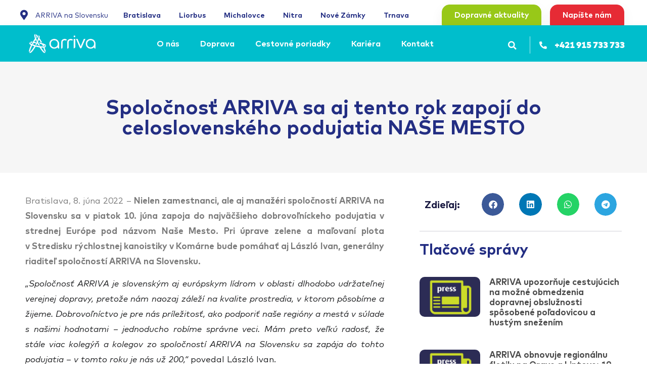

--- FILE ---
content_type: text/html; charset=UTF-8
request_url: https://arriva.sk/spolocnost-arriva-sa-aj-tento-rok-zapoji-do-celoslovenskeho-podujatia-nase-mesto/
body_size: 38513
content:
<!doctype html>
<html lang="sk-SK">
<head>
	<meta charset="UTF-8">
	<meta name="viewport" content="width=device-width, initial-scale=1">
	<link rel="profile" href="https://gmpg.org/xfn/11">
	<meta name='robots' content='index, follow, max-image-preview:large, max-snippet:-1, max-video-preview:-1' />
	<style>img:is([sizes="auto" i], [sizes^="auto," i]) { contain-intrinsic-size: 3000px 1500px }</style>
	
	<!-- This site is optimized with the Yoast SEO plugin v25.3.1 - https://yoast.com/wordpress/plugins/seo/ -->
	<title>Spoločnosť ARRIVA sa aj tento rok zapojí do celoslovenského podujatia NAŠE MESTO - ARRIVA na Slovensku</title>
	<link rel="canonical" href="https://arriva.sk/spolocnost-arriva-sa-aj-tento-rok-zapoji-do-celoslovenskeho-podujatia-nase-mesto/" />
	<meta property="og:locale" content="sk_SK" />
	<meta property="og:type" content="article" />
	<meta property="og:title" content="Spoločnosť ARRIVA sa aj tento rok zapojí do celoslovenského podujatia NAŠE MESTO - ARRIVA na Slovensku" />
	<meta property="og:description" content="Bratislava, 8. júna 2022 – Nielen zamestnanci, ale aj&nbsp;manažéri spoločností ARRIVA na Slovensku sa v&nbsp;piatok 10. júna zapoja do najväčšieho dobrovoľníckeho podujatia v strednej Európe pod názvom Naše Mesto. Pri úprave zelene a&nbsp;maľovaní plota v&nbsp;Stredisku rýchlostnej kanoistiky v&nbsp;Komárne bude pomáhať aj László Ivan, generálny riaditeľ spoločností ARRIVA na Slovensku. „Spoločnosť ARRIVA je slovenským aj európskym [&hellip;]" />
	<meta property="og:url" content="https://arriva.sk/spolocnost-arriva-sa-aj-tento-rok-zapoji-do-celoslovenskeho-podujatia-nase-mesto/" />
	<meta property="og:site_name" content="ARRIVA na Slovensku" />
	<meta property="article:publisher" content="https://www.facebook.com/arriva.na.slovensku/" />
	<meta property="article:published_time" content="2022-06-08T16:07:51+00:00" />
	<meta property="article:modified_time" content="2022-11-18T06:34:01+00:00" />
	<meta property="og:image" content="https://arriva.sk/wp-content/uploads/2022/08/tlacove-spravy3-5.png" />
	<meta property="og:image:width" content="1" />
	<meta property="og:image:height" content="1" />
	<meta property="og:image:type" content="image/png" />
	<meta name="author" content="mcp.developer" />
	<meta name="twitter:card" content="summary_large_image" />
	<meta name="twitter:label1" content="Autor" />
	<meta name="twitter:data1" content="mcp.developer" />
	<meta name="twitter:label2" content="Predpokladaný čas čítania" />
	<meta name="twitter:data2" content="4 minúty" />
	<script type="application/ld+json" class="yoast-schema-graph">{"@context":"https://schema.org","@graph":[{"@type":"Article","@id":"https://arriva.sk/spolocnost-arriva-sa-aj-tento-rok-zapoji-do-celoslovenskeho-podujatia-nase-mesto/#article","isPartOf":{"@id":"https://arriva.sk/spolocnost-arriva-sa-aj-tento-rok-zapoji-do-celoslovenskeho-podujatia-nase-mesto/"},"author":{"name":"mcp.developer","@id":"https://arriva.sk/#/schema/person/ec5f71d922cfc45b282052768513d87b"},"headline":"Spoločnosť ARRIVA sa aj tento rok zapojí do celoslovenského podujatia NAŠE MESTO","datePublished":"2022-06-08T16:07:51+00:00","dateModified":"2022-11-18T06:34:01+00:00","mainEntityOfPage":{"@id":"https://arriva.sk/spolocnost-arriva-sa-aj-tento-rok-zapoji-do-celoslovenskeho-podujatia-nase-mesto/"},"wordCount":896,"publisher":{"@id":"https://arriva.sk/#organization"},"image":{"@id":"https://arriva.sk/spolocnost-arriva-sa-aj-tento-rok-zapoji-do-celoslovenskeho-podujatia-nase-mesto/#primaryimage"},"thumbnailUrl":"https://arriva.sk/wp-content/uploads/2022/08/tlacove-spravy3-5.png","articleSection":["Tlačové správy"],"inLanguage":"sk-SK"},{"@type":"WebPage","@id":"https://arriva.sk/spolocnost-arriva-sa-aj-tento-rok-zapoji-do-celoslovenskeho-podujatia-nase-mesto/","url":"https://arriva.sk/spolocnost-arriva-sa-aj-tento-rok-zapoji-do-celoslovenskeho-podujatia-nase-mesto/","name":"Spoločnosť ARRIVA sa aj tento rok zapojí do celoslovenského podujatia NAŠE MESTO - ARRIVA na Slovensku","isPartOf":{"@id":"https://arriva.sk/#website"},"primaryImageOfPage":{"@id":"https://arriva.sk/spolocnost-arriva-sa-aj-tento-rok-zapoji-do-celoslovenskeho-podujatia-nase-mesto/#primaryimage"},"image":{"@id":"https://arriva.sk/spolocnost-arriva-sa-aj-tento-rok-zapoji-do-celoslovenskeho-podujatia-nase-mesto/#primaryimage"},"thumbnailUrl":"https://arriva.sk/wp-content/uploads/2022/08/tlacove-spravy3-5.png","datePublished":"2022-06-08T16:07:51+00:00","dateModified":"2022-11-18T06:34:01+00:00","breadcrumb":{"@id":"https://arriva.sk/spolocnost-arriva-sa-aj-tento-rok-zapoji-do-celoslovenskeho-podujatia-nase-mesto/#breadcrumb"},"inLanguage":"sk-SK","potentialAction":[{"@type":"ReadAction","target":["https://arriva.sk/spolocnost-arriva-sa-aj-tento-rok-zapoji-do-celoslovenskeho-podujatia-nase-mesto/"]}]},{"@type":"ImageObject","inLanguage":"sk-SK","@id":"https://arriva.sk/spolocnost-arriva-sa-aj-tento-rok-zapoji-do-celoslovenskeho-podujatia-nase-mesto/#primaryimage","url":"https://arriva.sk/wp-content/uploads/2022/08/tlacove-spravy3-5.png","contentUrl":"https://arriva.sk/wp-content/uploads/2022/08/tlacove-spravy3-5.png"},{"@type":"BreadcrumbList","@id":"https://arriva.sk/spolocnost-arriva-sa-aj-tento-rok-zapoji-do-celoslovenskeho-podujatia-nase-mesto/#breadcrumb","itemListElement":[{"@type":"ListItem","position":1,"name":"Home","item":"https://arriva.sk/"},{"@type":"ListItem","position":2,"name":"Spoločnosť ARRIVA sa aj tento rok zapojí do celoslovenského podujatia NAŠE MESTO"}]},{"@type":"WebSite","@id":"https://arriva.sk/#website","url":"https://arriva.sk/","name":"ARRIVA na Slovensku","description":"Autobusová doprava a bikesharing","publisher":{"@id":"https://arriva.sk/#organization"},"potentialAction":[{"@type":"SearchAction","target":{"@type":"EntryPoint","urlTemplate":"https://arriva.sk/?s={search_term_string}"},"query-input":{"@type":"PropertyValueSpecification","valueRequired":true,"valueName":"search_term_string"}}],"inLanguage":"sk-SK"},{"@type":"Organization","@id":"https://arriva.sk/#organization","name":"ARRIVA na Slovensku","url":"https://arriva.sk/","logo":{"@type":"ImageObject","inLanguage":"sk-SK","@id":"https://arriva.sk/#/schema/logo/image/","url":"https://arriva.sk/home/wp-content/uploads/sites/15/2021/11/logo-arriva.png","contentUrl":"https://arriva.sk/home/wp-content/uploads/sites/15/2021/11/logo-arriva.png","width":300,"height":67,"caption":"ARRIVA na Slovensku"},"image":{"@id":"https://arriva.sk/#/schema/logo/image/"},"sameAs":["https://www.facebook.com/arriva.na.slovensku/","https://www.youtube.com/channel/UCBH8NymsAuJNGZPcPvKyaPg"]},{"@type":"Person","@id":"https://arriva.sk/#/schema/person/ec5f71d922cfc45b282052768513d87b","name":"mcp.developer"}]}</script>
	<!-- / Yoast SEO plugin. -->


<link rel="alternate" type="application/rss+xml" title="RSS kanál: ARRIVA na Slovensku &raquo;" href="https://arriva.sk/feed/" />
<link rel="alternate" type="application/rss+xml" title="RSS kanál komentárov webu ARRIVA na Slovensku &raquo;" href="https://arriva.sk/comments/feed/" />
<script>
window._wpemojiSettings = {"baseUrl":"https:\/\/s.w.org\/images\/core\/emoji\/16.0.1\/72x72\/","ext":".png","svgUrl":"https:\/\/s.w.org\/images\/core\/emoji\/16.0.1\/svg\/","svgExt":".svg","source":{"concatemoji":"https:\/\/arriva.sk\/wp-includes\/js\/wp-emoji-release.min.js?ver=6.8.2"}};
/*! This file is auto-generated */
!function(s,n){var o,i,e;function c(e){try{var t={supportTests:e,timestamp:(new Date).valueOf()};sessionStorage.setItem(o,JSON.stringify(t))}catch(e){}}function p(e,t,n){e.clearRect(0,0,e.canvas.width,e.canvas.height),e.fillText(t,0,0);var t=new Uint32Array(e.getImageData(0,0,e.canvas.width,e.canvas.height).data),a=(e.clearRect(0,0,e.canvas.width,e.canvas.height),e.fillText(n,0,0),new Uint32Array(e.getImageData(0,0,e.canvas.width,e.canvas.height).data));return t.every(function(e,t){return e===a[t]})}function u(e,t){e.clearRect(0,0,e.canvas.width,e.canvas.height),e.fillText(t,0,0);for(var n=e.getImageData(16,16,1,1),a=0;a<n.data.length;a++)if(0!==n.data[a])return!1;return!0}function f(e,t,n,a){switch(t){case"flag":return n(e,"\ud83c\udff3\ufe0f\u200d\u26a7\ufe0f","\ud83c\udff3\ufe0f\u200b\u26a7\ufe0f")?!1:!n(e,"\ud83c\udde8\ud83c\uddf6","\ud83c\udde8\u200b\ud83c\uddf6")&&!n(e,"\ud83c\udff4\udb40\udc67\udb40\udc62\udb40\udc65\udb40\udc6e\udb40\udc67\udb40\udc7f","\ud83c\udff4\u200b\udb40\udc67\u200b\udb40\udc62\u200b\udb40\udc65\u200b\udb40\udc6e\u200b\udb40\udc67\u200b\udb40\udc7f");case"emoji":return!a(e,"\ud83e\udedf")}return!1}function g(e,t,n,a){var r="undefined"!=typeof WorkerGlobalScope&&self instanceof WorkerGlobalScope?new OffscreenCanvas(300,150):s.createElement("canvas"),o=r.getContext("2d",{willReadFrequently:!0}),i=(o.textBaseline="top",o.font="600 32px Arial",{});return e.forEach(function(e){i[e]=t(o,e,n,a)}),i}function t(e){var t=s.createElement("script");t.src=e,t.defer=!0,s.head.appendChild(t)}"undefined"!=typeof Promise&&(o="wpEmojiSettingsSupports",i=["flag","emoji"],n.supports={everything:!0,everythingExceptFlag:!0},e=new Promise(function(e){s.addEventListener("DOMContentLoaded",e,{once:!0})}),new Promise(function(t){var n=function(){try{var e=JSON.parse(sessionStorage.getItem(o));if("object"==typeof e&&"number"==typeof e.timestamp&&(new Date).valueOf()<e.timestamp+604800&&"object"==typeof e.supportTests)return e.supportTests}catch(e){}return null}();if(!n){if("undefined"!=typeof Worker&&"undefined"!=typeof OffscreenCanvas&&"undefined"!=typeof URL&&URL.createObjectURL&&"undefined"!=typeof Blob)try{var e="postMessage("+g.toString()+"("+[JSON.stringify(i),f.toString(),p.toString(),u.toString()].join(",")+"));",a=new Blob([e],{type:"text/javascript"}),r=new Worker(URL.createObjectURL(a),{name:"wpTestEmojiSupports"});return void(r.onmessage=function(e){c(n=e.data),r.terminate(),t(n)})}catch(e){}c(n=g(i,f,p,u))}t(n)}).then(function(e){for(var t in e)n.supports[t]=e[t],n.supports.everything=n.supports.everything&&n.supports[t],"flag"!==t&&(n.supports.everythingExceptFlag=n.supports.everythingExceptFlag&&n.supports[t]);n.supports.everythingExceptFlag=n.supports.everythingExceptFlag&&!n.supports.flag,n.DOMReady=!1,n.readyCallback=function(){n.DOMReady=!0}}).then(function(){return e}).then(function(){var e;n.supports.everything||(n.readyCallback(),(e=n.source||{}).concatemoji?t(e.concatemoji):e.wpemoji&&e.twemoji&&(t(e.twemoji),t(e.wpemoji)))}))}((window,document),window._wpemojiSettings);
</script>
<style id='wp-emoji-styles-inline-css'>

	img.wp-smiley, img.emoji {
		display: inline !important;
		border: none !important;
		box-shadow: none !important;
		height: 1em !important;
		width: 1em !important;
		margin: 0 0.07em !important;
		vertical-align: -0.1em !important;
		background: none !important;
		padding: 0 !important;
	}
</style>
<style id='global-styles-inline-css'>
:root{--wp--preset--aspect-ratio--square: 1;--wp--preset--aspect-ratio--4-3: 4/3;--wp--preset--aspect-ratio--3-4: 3/4;--wp--preset--aspect-ratio--3-2: 3/2;--wp--preset--aspect-ratio--2-3: 2/3;--wp--preset--aspect-ratio--16-9: 16/9;--wp--preset--aspect-ratio--9-16: 9/16;--wp--preset--color--black: #000000;--wp--preset--color--cyan-bluish-gray: #abb8c3;--wp--preset--color--white: #ffffff;--wp--preset--color--pale-pink: #f78da7;--wp--preset--color--vivid-red: #cf2e2e;--wp--preset--color--luminous-vivid-orange: #ff6900;--wp--preset--color--luminous-vivid-amber: #fcb900;--wp--preset--color--light-green-cyan: #7bdcb5;--wp--preset--color--vivid-green-cyan: #00d084;--wp--preset--color--pale-cyan-blue: #8ed1fc;--wp--preset--color--vivid-cyan-blue: #0693e3;--wp--preset--color--vivid-purple: #9b51e0;--wp--preset--gradient--vivid-cyan-blue-to-vivid-purple: linear-gradient(135deg,rgba(6,147,227,1) 0%,rgb(155,81,224) 100%);--wp--preset--gradient--light-green-cyan-to-vivid-green-cyan: linear-gradient(135deg,rgb(122,220,180) 0%,rgb(0,208,130) 100%);--wp--preset--gradient--luminous-vivid-amber-to-luminous-vivid-orange: linear-gradient(135deg,rgba(252,185,0,1) 0%,rgba(255,105,0,1) 100%);--wp--preset--gradient--luminous-vivid-orange-to-vivid-red: linear-gradient(135deg,rgba(255,105,0,1) 0%,rgb(207,46,46) 100%);--wp--preset--gradient--very-light-gray-to-cyan-bluish-gray: linear-gradient(135deg,rgb(238,238,238) 0%,rgb(169,184,195) 100%);--wp--preset--gradient--cool-to-warm-spectrum: linear-gradient(135deg,rgb(74,234,220) 0%,rgb(151,120,209) 20%,rgb(207,42,186) 40%,rgb(238,44,130) 60%,rgb(251,105,98) 80%,rgb(254,248,76) 100%);--wp--preset--gradient--blush-light-purple: linear-gradient(135deg,rgb(255,206,236) 0%,rgb(152,150,240) 100%);--wp--preset--gradient--blush-bordeaux: linear-gradient(135deg,rgb(254,205,165) 0%,rgb(254,45,45) 50%,rgb(107,0,62) 100%);--wp--preset--gradient--luminous-dusk: linear-gradient(135deg,rgb(255,203,112) 0%,rgb(199,81,192) 50%,rgb(65,88,208) 100%);--wp--preset--gradient--pale-ocean: linear-gradient(135deg,rgb(255,245,203) 0%,rgb(182,227,212) 50%,rgb(51,167,181) 100%);--wp--preset--gradient--electric-grass: linear-gradient(135deg,rgb(202,248,128) 0%,rgb(113,206,126) 100%);--wp--preset--gradient--midnight: linear-gradient(135deg,rgb(2,3,129) 0%,rgb(40,116,252) 100%);--wp--preset--font-size--small: 13px;--wp--preset--font-size--medium: 20px;--wp--preset--font-size--large: 36px;--wp--preset--font-size--x-large: 42px;--wp--preset--spacing--20: 0.44rem;--wp--preset--spacing--30: 0.67rem;--wp--preset--spacing--40: 1rem;--wp--preset--spacing--50: 1.5rem;--wp--preset--spacing--60: 2.25rem;--wp--preset--spacing--70: 3.38rem;--wp--preset--spacing--80: 5.06rem;--wp--preset--shadow--natural: 6px 6px 9px rgba(0, 0, 0, 0.2);--wp--preset--shadow--deep: 12px 12px 50px rgba(0, 0, 0, 0.4);--wp--preset--shadow--sharp: 6px 6px 0px rgba(0, 0, 0, 0.2);--wp--preset--shadow--outlined: 6px 6px 0px -3px rgba(255, 255, 255, 1), 6px 6px rgba(0, 0, 0, 1);--wp--preset--shadow--crisp: 6px 6px 0px rgba(0, 0, 0, 1);}:root { --wp--style--global--content-size: 800px;--wp--style--global--wide-size: 1200px; }:where(body) { margin: 0; }.wp-site-blocks > .alignleft { float: left; margin-right: 2em; }.wp-site-blocks > .alignright { float: right; margin-left: 2em; }.wp-site-blocks > .aligncenter { justify-content: center; margin-left: auto; margin-right: auto; }:where(.wp-site-blocks) > * { margin-block-start: 24px; margin-block-end: 0; }:where(.wp-site-blocks) > :first-child { margin-block-start: 0; }:where(.wp-site-blocks) > :last-child { margin-block-end: 0; }:root { --wp--style--block-gap: 24px; }:root :where(.is-layout-flow) > :first-child{margin-block-start: 0;}:root :where(.is-layout-flow) > :last-child{margin-block-end: 0;}:root :where(.is-layout-flow) > *{margin-block-start: 24px;margin-block-end: 0;}:root :where(.is-layout-constrained) > :first-child{margin-block-start: 0;}:root :where(.is-layout-constrained) > :last-child{margin-block-end: 0;}:root :where(.is-layout-constrained) > *{margin-block-start: 24px;margin-block-end: 0;}:root :where(.is-layout-flex){gap: 24px;}:root :where(.is-layout-grid){gap: 24px;}.is-layout-flow > .alignleft{float: left;margin-inline-start: 0;margin-inline-end: 2em;}.is-layout-flow > .alignright{float: right;margin-inline-start: 2em;margin-inline-end: 0;}.is-layout-flow > .aligncenter{margin-left: auto !important;margin-right: auto !important;}.is-layout-constrained > .alignleft{float: left;margin-inline-start: 0;margin-inline-end: 2em;}.is-layout-constrained > .alignright{float: right;margin-inline-start: 2em;margin-inline-end: 0;}.is-layout-constrained > .aligncenter{margin-left: auto !important;margin-right: auto !important;}.is-layout-constrained > :where(:not(.alignleft):not(.alignright):not(.alignfull)){max-width: var(--wp--style--global--content-size);margin-left: auto !important;margin-right: auto !important;}.is-layout-constrained > .alignwide{max-width: var(--wp--style--global--wide-size);}body .is-layout-flex{display: flex;}.is-layout-flex{flex-wrap: wrap;align-items: center;}.is-layout-flex > :is(*, div){margin: 0;}body .is-layout-grid{display: grid;}.is-layout-grid > :is(*, div){margin: 0;}body{padding-top: 0px;padding-right: 0px;padding-bottom: 0px;padding-left: 0px;}a:where(:not(.wp-element-button)){text-decoration: underline;}:root :where(.wp-element-button, .wp-block-button__link){background-color: #32373c;border-width: 0;color: #fff;font-family: inherit;font-size: inherit;line-height: inherit;padding: calc(0.667em + 2px) calc(1.333em + 2px);text-decoration: none;}.has-black-color{color: var(--wp--preset--color--black) !important;}.has-cyan-bluish-gray-color{color: var(--wp--preset--color--cyan-bluish-gray) !important;}.has-white-color{color: var(--wp--preset--color--white) !important;}.has-pale-pink-color{color: var(--wp--preset--color--pale-pink) !important;}.has-vivid-red-color{color: var(--wp--preset--color--vivid-red) !important;}.has-luminous-vivid-orange-color{color: var(--wp--preset--color--luminous-vivid-orange) !important;}.has-luminous-vivid-amber-color{color: var(--wp--preset--color--luminous-vivid-amber) !important;}.has-light-green-cyan-color{color: var(--wp--preset--color--light-green-cyan) !important;}.has-vivid-green-cyan-color{color: var(--wp--preset--color--vivid-green-cyan) !important;}.has-pale-cyan-blue-color{color: var(--wp--preset--color--pale-cyan-blue) !important;}.has-vivid-cyan-blue-color{color: var(--wp--preset--color--vivid-cyan-blue) !important;}.has-vivid-purple-color{color: var(--wp--preset--color--vivid-purple) !important;}.has-black-background-color{background-color: var(--wp--preset--color--black) !important;}.has-cyan-bluish-gray-background-color{background-color: var(--wp--preset--color--cyan-bluish-gray) !important;}.has-white-background-color{background-color: var(--wp--preset--color--white) !important;}.has-pale-pink-background-color{background-color: var(--wp--preset--color--pale-pink) !important;}.has-vivid-red-background-color{background-color: var(--wp--preset--color--vivid-red) !important;}.has-luminous-vivid-orange-background-color{background-color: var(--wp--preset--color--luminous-vivid-orange) !important;}.has-luminous-vivid-amber-background-color{background-color: var(--wp--preset--color--luminous-vivid-amber) !important;}.has-light-green-cyan-background-color{background-color: var(--wp--preset--color--light-green-cyan) !important;}.has-vivid-green-cyan-background-color{background-color: var(--wp--preset--color--vivid-green-cyan) !important;}.has-pale-cyan-blue-background-color{background-color: var(--wp--preset--color--pale-cyan-blue) !important;}.has-vivid-cyan-blue-background-color{background-color: var(--wp--preset--color--vivid-cyan-blue) !important;}.has-vivid-purple-background-color{background-color: var(--wp--preset--color--vivid-purple) !important;}.has-black-border-color{border-color: var(--wp--preset--color--black) !important;}.has-cyan-bluish-gray-border-color{border-color: var(--wp--preset--color--cyan-bluish-gray) !important;}.has-white-border-color{border-color: var(--wp--preset--color--white) !important;}.has-pale-pink-border-color{border-color: var(--wp--preset--color--pale-pink) !important;}.has-vivid-red-border-color{border-color: var(--wp--preset--color--vivid-red) !important;}.has-luminous-vivid-orange-border-color{border-color: var(--wp--preset--color--luminous-vivid-orange) !important;}.has-luminous-vivid-amber-border-color{border-color: var(--wp--preset--color--luminous-vivid-amber) !important;}.has-light-green-cyan-border-color{border-color: var(--wp--preset--color--light-green-cyan) !important;}.has-vivid-green-cyan-border-color{border-color: var(--wp--preset--color--vivid-green-cyan) !important;}.has-pale-cyan-blue-border-color{border-color: var(--wp--preset--color--pale-cyan-blue) !important;}.has-vivid-cyan-blue-border-color{border-color: var(--wp--preset--color--vivid-cyan-blue) !important;}.has-vivid-purple-border-color{border-color: var(--wp--preset--color--vivid-purple) !important;}.has-vivid-cyan-blue-to-vivid-purple-gradient-background{background: var(--wp--preset--gradient--vivid-cyan-blue-to-vivid-purple) !important;}.has-light-green-cyan-to-vivid-green-cyan-gradient-background{background: var(--wp--preset--gradient--light-green-cyan-to-vivid-green-cyan) !important;}.has-luminous-vivid-amber-to-luminous-vivid-orange-gradient-background{background: var(--wp--preset--gradient--luminous-vivid-amber-to-luminous-vivid-orange) !important;}.has-luminous-vivid-orange-to-vivid-red-gradient-background{background: var(--wp--preset--gradient--luminous-vivid-orange-to-vivid-red) !important;}.has-very-light-gray-to-cyan-bluish-gray-gradient-background{background: var(--wp--preset--gradient--very-light-gray-to-cyan-bluish-gray) !important;}.has-cool-to-warm-spectrum-gradient-background{background: var(--wp--preset--gradient--cool-to-warm-spectrum) !important;}.has-blush-light-purple-gradient-background{background: var(--wp--preset--gradient--blush-light-purple) !important;}.has-blush-bordeaux-gradient-background{background: var(--wp--preset--gradient--blush-bordeaux) !important;}.has-luminous-dusk-gradient-background{background: var(--wp--preset--gradient--luminous-dusk) !important;}.has-pale-ocean-gradient-background{background: var(--wp--preset--gradient--pale-ocean) !important;}.has-electric-grass-gradient-background{background: var(--wp--preset--gradient--electric-grass) !important;}.has-midnight-gradient-background{background: var(--wp--preset--gradient--midnight) !important;}.has-small-font-size{font-size: var(--wp--preset--font-size--small) !important;}.has-medium-font-size{font-size: var(--wp--preset--font-size--medium) !important;}.has-large-font-size{font-size: var(--wp--preset--font-size--large) !important;}.has-x-large-font-size{font-size: var(--wp--preset--font-size--x-large) !important;}
:root :where(.wp-block-pullquote){font-size: 1.5em;line-height: 1.6;}
</style>
<link rel='stylesheet' id='netsposts_css-css' href='https://arriva.sk/wp-content/plugins/network-posts-extended/css/net_posts_extended.css?ver=1.0.0' media='all' />
<link rel='stylesheet' id='netsposts_star_css-css' href='https://arriva.sk/wp-content/plugins/network-posts-extended/css/fontawesome-stars.css?ver=6.8.2' media='all' />
<link rel='stylesheet' id='hello-elementor-css' href='https://arriva.sk/wp-content/themes/hello-elementor/assets/css/reset.css?ver=3.4.4' media='all' />
<link rel='stylesheet' id='hello-elementor-theme-style-css' href='https://arriva.sk/wp-content/themes/hello-elementor/assets/css/theme.css?ver=3.4.4' media='all' />
<link rel='stylesheet' id='hello-elementor-header-footer-css' href='https://arriva.sk/wp-content/themes/hello-elementor/assets/css/header-footer.css?ver=3.4.4' media='all' />
<link rel='stylesheet' id='elementor-frontend-css' href='https://arriva.sk/wp-content/plugins/elementor/assets/css/frontend.min.css?ver=3.29.2' media='all' />
<style id='elementor-frontend-inline-css'>
.elementor-kit-14121{--e-global-color-primary:#00BECC;--e-global-color-secondary:#54595F;--e-global-color-text:#7A7A7A;--e-global-color-accent:#61CE70;--e-global-color-8685b5b:#00BECC;--e-global-color-75d711d:#232E83;--e-global-color-4493ca4:#FFFFFF;--e-global-color-b1fe156:#96CA50;--e-global-color-7054f12:#98C818;--e-global-color-bae43a3:#FBB513;--e-global-color-c2e16ce:#E62B35;--e-global-typography-primary-font-family:"FF Mark";--e-global-typography-primary-font-size:16px;--e-global-typography-primary-font-weight:300;--e-global-typography-secondary-font-family:"Roboto Slab";--e-global-typography-secondary-font-weight:400;--e-global-typography-text-font-family:"FF Mark";--e-global-typography-text-font-weight:300;--e-global-typography-accent-font-family:"FF Mark";--e-global-typography-accent-font-weight:bold;--e-global-typography-d25a2b6-font-family:"Roboto";--e-global-typography-d25a2b6-font-size:40px;--e-global-typography-d25a2b6-font-weight:600;--e-global-typography-9bdb3be-font-family:"FF Mark";--e-global-typography-9bdb3be-font-weight:300;--e-global-typography-9bdb3be-line-height:2em;--e-global-typography-9b2dd9d-font-family:"FF Mark";--e-global-typography-9b2dd9d-font-size:40px;--e-global-typography-9b2dd9d-font-weight:600;--e-global-typography-6280531-font-family:"FF Mark";--e-global-typography-6280531-font-size:18px;--e-global-typography-6280531-font-weight:400;--e-global-typography-6280531-line-height:2em;font-family:"FF Mark", Sans-serif;font-size:17px;font-weight:400;text-decoration:none;}.elementor-kit-14121 e-page-transition{background-color:#FFBC7D;}.elementor-kit-14121 a{color:var( --e-global-color-75d711d );font-size:16px;font-weight:300;font-style:normal;text-decoration:none;}.elementor-kit-14121 a:hover{color:var( --e-global-color-75d711d );text-decoration:underline;}.elementor-kit-14121 h1{font-family:"FF Mark", Sans-serif;font-size:40px;font-weight:600;}.elementor-kit-14121 h2{font-family:"FF Mark", Sans-serif;font-size:25px;font-weight:600;}.elementor-kit-14121 h3{font-family:"FF Mark", Sans-serif;font-size:25px;font-weight:300;}.elementor-section.elementor-section-boxed > .elementor-container{max-width:1140px;}.e-con{--container-max-width:1140px;}.elementor-widget:not(:last-child){margin-block-end:20px;}.elementor-element{--widgets-spacing:20px 20px;--widgets-spacing-row:20px;--widgets-spacing-column:20px;}{}h1.entry-title{display:var(--page-title-display);}.site-header .site-branding{flex-direction:column;align-items:stretch;}.site-header{padding-inline-end:0px;padding-inline-start:0px;}.site-footer .site-branding{flex-direction:column;align-items:stretch;}@media(max-width:1024px){.elementor-section.elementor-section-boxed > .elementor-container{max-width:1024px;}.e-con{--container-max-width:1024px;}}@media(max-width:767px){.elementor-kit-14121{--e-global-typography-9b2dd9d-font-size:28px;}.elementor-section.elementor-section-boxed > .elementor-container{max-width:767px;}.e-con{--container-max-width:767px;}}/* Start custom CSS */.page-content a { text-decoration: none; }

.page-content a:hover { text-decoration: underline; }/* End custom CSS */
/* Start Custom Fonts CSS */@font-face {
	font-family: 'FF Mark';
	font-style: normal;
	font-weight: 100;
	font-display: auto;
	src: url('https://arriva.sk/ba/wp-content/uploads/sites/14/2021/10/Mark-Thin.woff2') format('woff2'),
		url('https://arriva.sk/ba/wp-content/uploads/sites/14/2021/10/Mark-Thin.woff') format('woff'),
		url('https://arriva.sk/ba/wp-content/uploads/sites/14/2021/10/Mark-Thin.ttf') format('truetype');
}
@font-face {
	font-family: 'FF Mark';
	font-style: italic;
	font-weight: 100;
	font-display: auto;
	src: url('https://arriva.sk/ba/wp-content/uploads/sites/14/2021/10/Mark-Thin-Italic.woff2') format('woff2'),
		url('https://arriva.sk/ba/wp-content/uploads/sites/14/2021/10/Mark-Thin-Italic.woff') format('woff'),
		url('https://arriva.sk/ba/wp-content/uploads/sites/14/2021/10/Mark-Thin-Italic.ttf') format('truetype');
}
@font-face {
	font-family: 'FF Mark';
	font-style: normal;
	font-weight: 300;
	font-display: auto;
	src: url('https://arriva.sk/ba/wp-content/uploads/sites/14/2021/10/Mark-Regular.woff2') format('woff2'),
		url('https://arriva.sk/ba/wp-content/uploads/sites/14/2021/10/Mark-Regular.woff') format('woff'),
		url('https://arriva.sk/ba/wp-content/uploads/sites/14/2021/10/Mark-Regular.ttf') format('truetype');
}
@font-face {
	font-family: 'FF Mark';
	font-style: italic;
	font-weight: 300;
	font-display: auto;
	src: url('https://arriva.sk/ba/wp-content/uploads/sites/14/2021/10/Mark-Regular-Italic.woff2') format('woff2'),
		url('https://arriva.sk/ba/wp-content/uploads/sites/14/2021/10/Mark-Regular-Italic.woff') format('woff'),
		url('https://arriva.sk/ba/wp-content/uploads/sites/14/2021/10/Mark-Regular-Italic.ttf') format('truetype');
}
@font-face {
	font-family: 'FF Mark';
	font-style: normal;
	font-weight: bold;
	font-display: auto;
	src: url('https://arriva.sk/ba/wp-content/uploads/sites/14/2021/10/Mark-Bold.woff2') format('woff2'),
		url('https://arriva.sk/ba/wp-content/uploads/sites/14/2021/10/Mark-Bold.woff') format('woff'),
		url('https://arriva.sk/ba/wp-content/uploads/sites/14/2021/10/Mark-Bold.ttf') format('truetype');
}
@font-face {
	font-family: 'FF Mark';
	font-style: italic;
	font-weight: bold;
	font-display: auto;
	src: url('https://arriva.sk/ba/wp-content/uploads/sites/14/2021/10/Mark-Bold-Italic.woff2') format('woff2'),
		url('https://arriva.sk/ba/wp-content/uploads/sites/14/2021/10/Mark-Bold-Italic.woff') format('woff'),
		url('https://arriva.sk/ba/wp-content/uploads/sites/14/2021/10/Mark-Bold-Italic.ttf') format('truetype');
}
@font-face {
	font-family: 'FF Mark';
	font-style: normal;
	font-weight: 800;
	font-display: auto;
	src: url('https://arriva.sk/ba/wp-content/uploads/sites/14/2021/10/Mark-Black.woff2') format('woff2'),
		url('https://arriva.sk/ba/wp-content/uploads/sites/14/2021/10/Mark-Black.woff') format('woff'),
		url('https://arriva.sk/ba/wp-content/uploads/sites/14/2021/10/Mark-Black.ttf') format('truetype');
}
@font-face {
	font-family: 'FF Mark';
	font-style: italic;
	font-weight: 800;
	font-display: auto;
	src: url('https://arriva.sk/ba/wp-content/uploads/sites/14/2021/10/Mark-Black-Italic.woff2') format('woff2'),
		url('https://arriva.sk/ba/wp-content/uploads/sites/14/2021/10/Mark-Black-Italic.woff') format('woff'),
		url('https://arriva.sk/ba/wp-content/uploads/sites/14/2021/10/Mark-Black-Italic.ttf') format('truetype');
}
/* End Custom Fonts CSS */
.elementor-15904 .elementor-element.elementor-element-63a4adb{width:var( --container-widget-width, 144.574% );max-width:144.574%;--container-widget-width:144.574%;--container-widget-flex-grow:0;--e-icon-list-icon-size:20px;--e-icon-list-icon-align:left;--e-icon-list-icon-margin:0 calc(var(--e-icon-list-icon-size, 1em) * 0.25) 0 0;--icon-vertical-offset:0px;}.elementor-15904 .elementor-element.elementor-element-63a4adb > .elementor-widget-container{margin:0px 0px 0px 0px;}.elementor-15904 .elementor-element.elementor-element-63a4adb .elementor-icon-list-item:not(:last-child):after{content:"";border-color:var( --e-global-color-4493ca4 );}.elementor-15904 .elementor-element.elementor-element-63a4adb .elementor-icon-list-items:not(.elementor-inline-items) .elementor-icon-list-item:not(:last-child):after{border-block-start-style:solid;border-block-start-width:20px;}.elementor-15904 .elementor-element.elementor-element-63a4adb .elementor-icon-list-items.elementor-inline-items .elementor-icon-list-item:not(:last-child):after{border-inline-start-style:solid;}.elementor-15904 .elementor-element.elementor-element-63a4adb .elementor-inline-items .elementor-icon-list-item:not(:last-child):after{border-inline-start-width:20px;}.elementor-15904 .elementor-element.elementor-element-63a4adb .elementor-icon-list-icon i{color:var( --e-global-color-75d711d );transition:color 0.3s;}.elementor-15904 .elementor-element.elementor-element-63a4adb .elementor-icon-list-icon svg{fill:var( --e-global-color-75d711d );transition:fill 0.3s;}.elementor-15904 .elementor-element.elementor-element-63a4adb .elementor-icon-list-icon{padding-inline-end:6px;}.elementor-15904 .elementor-element.elementor-element-63a4adb .elementor-icon-list-item > .elementor-icon-list-text, .elementor-15904 .elementor-element.elementor-element-63a4adb .elementor-icon-list-item > a{font-family:"FF Mark", Sans-serif;font-size:14px;font-weight:600;line-height:2em;}.elementor-15904 .elementor-element.elementor-element-63a4adb .elementor-icon-list-text{color:var( --e-global-color-75d711d );transition:color 0.3s;}.elementor-15904 .elementor-element.elementor-element-293ffc5f > .elementor-container{max-width:1200px;}.elementor-15904 .elementor-element.elementor-element-293ffc5f{margin-top:9px;margin-bottom:0px;}.elementor-bc-flex-widget .elementor-15904 .elementor-element.elementor-element-30715ced.elementor-column .elementor-widget-wrap{align-items:center;}.elementor-15904 .elementor-element.elementor-element-30715ced.elementor-column.elementor-element[data-element_type="column"] > .elementor-widget-wrap.elementor-element-populated{align-content:center;align-items:center;}.elementor-15904 .elementor-element.elementor-element-30715ced > .elementor-element-populated{margin:0px 0px 0px 0px;--e-column-margin-right:0px;--e-column-margin-left:0px;}.elementor-15904 .elementor-element.elementor-element-75a92e1 > .elementor-widget-container{margin:0px 0px 0px 0px;padding:0px 0px 0px 0px;}.elementor-15904 .elementor-element.elementor-element-75a92e1 .elementor-icon-list-item:not(:last-child):after{content:"";border-color:var( --e-global-color-4493ca4 );}.elementor-15904 .elementor-element.elementor-element-75a92e1 .elementor-icon-list-items:not(.elementor-inline-items) .elementor-icon-list-item:not(:last-child):after{border-block-start-style:solid;border-block-start-width:20px;}.elementor-15904 .elementor-element.elementor-element-75a92e1 .elementor-icon-list-items.elementor-inline-items .elementor-icon-list-item:not(:last-child):after{border-inline-start-style:solid;}.elementor-15904 .elementor-element.elementor-element-75a92e1 .elementor-inline-items .elementor-icon-list-item:not(:last-child):after{border-inline-start-width:20px;}.elementor-15904 .elementor-element.elementor-element-75a92e1 .elementor-icon-list-icon i{color:var( --e-global-color-75d711d );transition:color 0.3s;}.elementor-15904 .elementor-element.elementor-element-75a92e1 .elementor-icon-list-icon svg{fill:var( --e-global-color-75d711d );transition:fill 0.3s;}.elementor-15904 .elementor-element.elementor-element-75a92e1{--e-icon-list-icon-size:20px;--e-icon-list-icon-align:left;--e-icon-list-icon-margin:0 calc(var(--e-icon-list-icon-size, 1em) * 0.25) 0 0;--icon-vertical-offset:0px;}.elementor-15904 .elementor-element.elementor-element-75a92e1 .elementor-icon-list-icon{padding-inline-end:0px;}.elementor-15904 .elementor-element.elementor-element-75a92e1 .elementor-icon-list-item > .elementor-icon-list-text, .elementor-15904 .elementor-element.elementor-element-75a92e1 .elementor-icon-list-item > a{font-family:"FF Mark", Sans-serif;font-size:14px;font-weight:400;line-height:2em;}.elementor-15904 .elementor-element.elementor-element-75a92e1 .elementor-icon-list-text{color:var( --e-global-color-75d711d );transition:color 0.3s;}.elementor-bc-flex-widget .elementor-15904 .elementor-element.elementor-element-64cdf95.elementor-column .elementor-widget-wrap{align-items:center;}.elementor-15904 .elementor-element.elementor-element-64cdf95.elementor-column.elementor-element[data-element_type="column"] > .elementor-widget-wrap.elementor-element-populated{align-content:center;align-items:center;}.elementor-15904 .elementor-element.elementor-element-64cdf95 > .elementor-element-populated{margin:0px 0px 0px 0px;--e-column-margin-right:0px;--e-column-margin-left:0px;}.elementor-15904 .elementor-element.elementor-element-65745a9{width:var( --container-widget-width, 144.574% );max-width:144.574%;--container-widget-width:144.574%;--container-widget-flex-grow:0;--e-icon-list-icon-size:20px;--e-icon-list-icon-align:left;--e-icon-list-icon-margin:0 calc(var(--e-icon-list-icon-size, 1em) * 0.25) 0 0;--icon-vertical-offset:0px;}.elementor-15904 .elementor-element.elementor-element-65745a9 > .elementor-widget-container{margin:0px 0px 0px 0px;}.elementor-15904 .elementor-element.elementor-element-65745a9 .elementor-icon-list-item:not(:last-child):after{content:"";border-color:var( --e-global-color-4493ca4 );}.elementor-15904 .elementor-element.elementor-element-65745a9 .elementor-icon-list-items:not(.elementor-inline-items) .elementor-icon-list-item:not(:last-child):after{border-block-start-style:solid;border-block-start-width:20px;}.elementor-15904 .elementor-element.elementor-element-65745a9 .elementor-icon-list-items.elementor-inline-items .elementor-icon-list-item:not(:last-child):after{border-inline-start-style:solid;}.elementor-15904 .elementor-element.elementor-element-65745a9 .elementor-inline-items .elementor-icon-list-item:not(:last-child):after{border-inline-start-width:20px;}.elementor-15904 .elementor-element.elementor-element-65745a9 .elementor-icon-list-icon i{color:var( --e-global-color-75d711d );transition:color 0.3s;}.elementor-15904 .elementor-element.elementor-element-65745a9 .elementor-icon-list-icon svg{fill:var( --e-global-color-75d711d );transition:fill 0.3s;}.elementor-15904 .elementor-element.elementor-element-65745a9 .elementor-icon-list-icon{padding-inline-end:6px;}.elementor-15904 .elementor-element.elementor-element-65745a9 .elementor-icon-list-item > .elementor-icon-list-text, .elementor-15904 .elementor-element.elementor-element-65745a9 .elementor-icon-list-item > a{font-family:"FF Mark", Sans-serif;font-size:14px;font-weight:600;line-height:2em;}.elementor-15904 .elementor-element.elementor-element-65745a9 .elementor-icon-list-text{color:var( --e-global-color-75d711d );transition:color 0.3s;}.elementor-15904 .elementor-element.elementor-element-2452e2b0.elementor-column > .elementor-widget-wrap{justify-content:flex-end;}.elementor-15904 .elementor-element.elementor-element-2452e2b0 > .elementor-widget-wrap > .elementor-widget:not(.elementor-widget__width-auto):not(.elementor-widget__width-initial):not(:last-child):not(.elementor-absolute){margin-bottom:0px;}.elementor-15904 .elementor-element.elementor-element-1e6a86c8.elementor-column > .elementor-widget-wrap{justify-content:flex-end;}.elementor-15904 .elementor-element.elementor-element-1e6a86c8 > .elementor-widget-wrap > .elementor-widget:not(.elementor-widget__width-auto):not(.elementor-widget__width-initial):not(:last-child):not(.elementor-absolute){margin-bottom:0px;}.elementor-15904 .elementor-element.elementor-element-1e6a86c8 > .elementor-element-populated{margin:0px 0px 0px 0px;--e-column-margin-right:0px;--e-column-margin-left:0px;padding:0px 0px 0px 0px;}.elementor-15904 .elementor-element.elementor-element-672cc9ef .elementor-button{background-color:#98C818;font-family:"FF Mark", Sans-serif;font-size:15px;font-weight:600;fill:#ffffff;color:#ffffff;box-shadow:0px 10px 30px -8px rgba(0,0,0,0.16);border-style:solid;border-width:1px 1px 1px 1px;border-color:#98C818;border-radius:15px 15px 0px 0px;}.elementor-15904 .elementor-element.elementor-element-672cc9ef .elementor-button:hover, .elementor-15904 .elementor-element.elementor-element-672cc9ef .elementor-button:focus{background-color:#ffffff;color:#98C818;border-color:#98C818;}.elementor-15904 .elementor-element.elementor-element-672cc9ef{width:var( --container-widget-width, 100.414% );max-width:100.414%;--container-widget-width:100.414%;--container-widget-flex-grow:0;}.elementor-15904 .elementor-element.elementor-element-672cc9ef > .elementor-widget-container{margin:0px 0px 0px 0px;padding:0px 0px 0px 0px;}.elementor-15904 .elementor-element.elementor-element-672cc9ef .elementor-button:hover svg, .elementor-15904 .elementor-element.elementor-element-672cc9ef .elementor-button:focus svg{fill:#98C818;}.elementor-15904 .elementor-element.elementor-element-57a630d7.elementor-column > .elementor-widget-wrap{justify-content:flex-end;}.elementor-15904 .elementor-element.elementor-element-57a630d7 > .elementor-widget-wrap > .elementor-widget:not(.elementor-widget__width-auto):not(.elementor-widget__width-initial):not(:last-child):not(.elementor-absolute){margin-bottom:0px;}.elementor-15904 .elementor-element.elementor-element-57a630d7 > .elementor-element-populated{margin:0px 0px 0px 0px;--e-column-margin-right:0px;--e-column-margin-left:0px;padding:0px 0px 0px 0px;}.elementor-15904 .elementor-element.elementor-element-5f06c661 .elementor-button{background-color:#E62B35;font-family:"FF Mark", Sans-serif;font-size:15px;font-weight:600;fill:#ffffff;color:#ffffff;box-shadow:0px 10px 30px -8px rgba(0,0,0,0.16);border-style:solid;border-width:1px 1px 1px 1px;border-color:#E62B35;border-radius:15px 15px 0px 0px;}.elementor-15904 .elementor-element.elementor-element-5f06c661 .elementor-button:hover, .elementor-15904 .elementor-element.elementor-element-5f06c661 .elementor-button:focus{background-color:#ffffff;color:#E62B35;border-color:#E62B35;}.elementor-15904 .elementor-element.elementor-element-5f06c661{width:var( --container-widget-width, 98.205% );max-width:98.205%;--container-widget-width:98.205%;--container-widget-flex-grow:0;}.elementor-15904 .elementor-element.elementor-element-5f06c661 > .elementor-widget-container{margin:0px 0px 0px 0px;padding:0px 0px 0px 0px;}.elementor-15904 .elementor-element.elementor-element-5f06c661 .elementor-button:hover svg, .elementor-15904 .elementor-element.elementor-element-5f06c661 .elementor-button:focus svg{fill:#E62B35;}.elementor-15904 .elementor-element.elementor-element-2eb25174:not(.elementor-motion-effects-element-type-background), .elementor-15904 .elementor-element.elementor-element-2eb25174 > .elementor-motion-effects-container > .elementor-motion-effects-layer{background-color:#00BECC;}.elementor-15904 .elementor-element.elementor-element-2eb25174 > .elementor-container{max-width:1200px;min-height:72px;}.elementor-15904 .elementor-element.elementor-element-2eb25174 > .elementor-background-overlay{opacity:0.5;transition:background 0.3s, border-radius 0.3s, opacity 0.3s;}.elementor-15904 .elementor-element.elementor-element-2eb25174{box-shadow:0px 10px 20px 0px rgba(0,0,0,0.1);transition:background 0.3s, border 0.3s, border-radius 0.3s, box-shadow 0.3s;margin-top:0px;margin-bottom:0px;padding:0px 0px 0px 0px;}.elementor-bc-flex-widget .elementor-15904 .elementor-element.elementor-element-79a79c19.elementor-column .elementor-widget-wrap{align-items:center;}.elementor-15904 .elementor-element.elementor-element-79a79c19.elementor-column.elementor-element[data-element_type="column"] > .elementor-widget-wrap.elementor-element-populated{align-content:center;align-items:center;}.elementor-15904 .elementor-element.elementor-element-79a79c19.elementor-column > .elementor-widget-wrap{justify-content:flex-start;}.elementor-15904 .elementor-element.elementor-element-79a79c19 > .elementor-widget-wrap > .elementor-widget:not(.elementor-widget__width-auto):not(.elementor-widget__width-initial):not(:last-child):not(.elementor-absolute){margin-bottom:0px;}.elementor-15904 .elementor-element.elementor-element-79a79c19 > .elementor-element-populated{margin:0px 0px 0px 0px;--e-column-margin-right:0px;--e-column-margin-left:0px;padding:0px 0px 0px 0px;}.elementor-15904 .elementor-element.elementor-element-9b681be > .elementor-widget-container{margin:0px 0px 0px 0px;padding:0px 0px 0px 0px;}.elementor-15904 .elementor-element.elementor-element-9b681be{text-align:left;}.elementor-15904 .elementor-element.elementor-element-9b681be img{width:166px;max-width:100%;height:38px;object-fit:contain;object-position:center center;}.elementor-bc-flex-widget .elementor-15904 .elementor-element.elementor-element-4bd3f8dd.elementor-column .elementor-widget-wrap{align-items:center;}.elementor-15904 .elementor-element.elementor-element-4bd3f8dd.elementor-column.elementor-element[data-element_type="column"] > .elementor-widget-wrap.elementor-element-populated{align-content:center;align-items:center;}.elementor-15904 .elementor-element.elementor-element-4bd3f8dd.elementor-column > .elementor-widget-wrap{justify-content:flex-end;}.elementor-15904 .elementor-element.elementor-element-4bd3f8dd > .elementor-widget-wrap > .elementor-widget:not(.elementor-widget__width-auto):not(.elementor-widget__width-initial):not(:last-child):not(.elementor-absolute){margin-bottom:0px;}.elementor-15904 .elementor-element.elementor-element-4bd3f8dd > .elementor-element-populated{padding:0px 20px 0px 0px;}.elementor-15904 .elementor-element.elementor-element-f742d82 .emm0 .emm5{transition-property:top,left,right,opacity,visibility,transform;transition-duration:400ms;}.elementor-15904 .elementor-element.elementor-element-f742d82 .emm30c .emm29 > .emm6::before{transition:opacity 250ms,visibility 250ms,bottom 400ms;}.elementor-15904 .elementor-element.elementor-element-f742d82.emm12f .emm15{transition-duration:1200ms;}.elementor-15904 .elementor-element.elementor-element-f742d82 .emm15{background-color:var( --e-global-color-8685b5b );}.elementor-15904 .elementor-element.elementor-element-f742d82 > .elementor-widget-container{border-radius:0px 0px 0px 0px;}.elementor-15904 .elementor-element.elementor-element-f742d82 .emm0 .emm77 > .emm5 .emm6{justify-content:flex-start;}.elementor-15904 .elementor-element.elementor-element-f742d82 .emm20 .emm29 > .emm6{animation-duration:800ms;}.elementor-15904 .elementor-element.elementor-element-f742d82 .emm20 .emmc .emm29::after{transition-duration:600ms;}.elementor-15904 .elementor-element.elementor-element-f742d82 .emm0 .emli > .emm6{font-family:"FF Mark", Sans-serif;font-size:16px;font-weight:600;text-decoration:none;line-height:2em;}.elementor-15904 .elementor-element.elementor-element-f742d82 .emm0 .emm29 > .emm6{color:var( --e-global-color-4493ca4 );padding-left:10px;padding-right:10px;}.elementor-15904 .elementor-element.elementor-element-f742d82 .emm0 .emm29 > .emm6 > .emmico > svg{fill:var( --e-global-color-4493ca4 );}.elementor-15904 .elementor-element.elementor-element-f742d82 .emm0 .emm29 > .emm6 > .emm10 i{border-top-color:var( --e-global-color-4493ca4 );}.elementor-15904 .elementor-element.elementor-element-f742d82 .emm0 .emm29 > .emm6 > .emm10 i::before,.elementor-15904 .elementor-element.elementor-element-f742d82 .emm0 .emm29 > .emm6 > .emm10 i::after{background-color:var( --e-global-color-4493ca4 );}.elementor-15904 .elementor-element.elementor-element-f742d82 .emm0 .emm4 .emm29:hover > .emm6{color:var( --e-global-color-4493ca4 );}.elementor-15904 .elementor-element.elementor-element-f742d82 .emm0 .emm4 .emm29:hover > .emm6 > .emmico > svg{fill:var( --e-global-color-4493ca4 );}.elementor-15904 .elementor-element.elementor-element-f742d82 .emm0 .emm29:hover > .emm6 > .emm10 i{border-top-color:var( --e-global-color-4493ca4 );}.elementor-15904 .elementor-element.elementor-element-f742d82 .emm0 .emm29:hover > .emm6 > .emm10 i::before,.elementor-15904 .elementor-element.elementor-element-f742d82 .emm0 .emm29:hover > .emm6 > .emm10 i::after{background-color:var( --e-global-color-4493ca4 );}.elementor-15904 .elementor-element.elementor-element-f742d82 .emm0 .emm29 > .emm6::before,.elementor-15904 .elementor-element.elementor-element-f742d82 .emm0 .emm29 > .emm6::after{background-color:#FFFFFF;}.elementor-15904 .elementor-element.elementor-element-f742d82 .emm0 .emm29.emm17 > .emm6,.elementor-15904 .elementor-element.elementor-element-f742d82 .emm0 .emm29.emm32 > .emm6{color:var( --e-global-color-75d711d );}.elementor-15904 .elementor-element.elementor-element-f742d82 .emm0 .emm29.emm17 > .emm6 > .emmico > svg,.elementor-15904 .elementor-element.elementor-element-f742d82 .emm0 .emm29.emm32 > .emm6 > .emmico > svg{fill:var( --e-global-color-75d711d );}.elementor-15904 .elementor-element.elementor-element-f742d82 .emm0 .emm29.emm17 > .emm6 > .emm10 i{border-top-color:var( --e-global-color-75d711d );}.elementor-15904 .elementor-element.elementor-element-f742d82 .emm0 .emm29.emm17 > .emm6 > .emm10 i::before,.elementor-15904 .elementor-element.elementor-element-f742d82 .emm0 .emm29.emm17 > .emm6 > .emm10 i::after{background-color:var( --e-global-color-75d711d );}.elementor-15904 .elementor-element.elementor-element-f742d82 .emm0 .emm29.emm17 > .emm6::before,.elementor-15904 .elementor-element.elementor-element-f742d82 .emm0 .emm29.emm17 > .emm6::after,.elementor-15904 .elementor-element.elementor-element-f742d82 .emm0 .emm32 > .emm6::before,.elementor-15904 .elementor-element.elementor-element-f742d82 .emm0 .emm32 > .emm6::after{background-color:var( --e-global-color-4493ca4 );}.elementor-15904 .elementor-element.elementor-element-f742d82.emm2h .emm0 .emm29:not(:last-child){margin-right:15px;}.rtl .elementor-15904 .elementor-element.elementor-element-f742d82.emm2h .emm0 .emm29:not(:last-child){margin-left:15px;}.elementor-15904 .elementor-element.elementor-element-f742d82.emm2v .emm0 .emm29:not(:last-child){margin-bottom:15px;}.elementor-15904 .elementor-element.elementor-element-f742d82 .emm30e .emm29 > .emm6::after,.elementor-15904 .elementor-element.elementor-element-f742d82 .emm30d .emm29 > .emm6::before,.elementor-15904 .elementor-element.elementor-element-f742d82 .emm30f .emm29 > .emm6::before,.elementor-15904 .elementor-element.elementor-element-f742d82 .emm30f .emm29 > .emm6::after,.elementor-15904 .elementor-element.elementor-element-f742d82 .emm28c .emm29::before,.elementor-15904 .elementor-element.elementor-element-f742d82 .emm28c .emm29::after{height:3px;}.elementor-15904 .elementor-element.elementor-element-f742d82.emm2v .emm28c .emm29::before{height:auto;width:3px;}.elementor-15904 .elementor-element.elementor-element-f742d82 .emm0 > .emm4 > .emm29:not(:last-child) > .emm6{border-right-width:0px;}.elementor-15904 .elementor-element.elementor-element-f742d82 .emm0 .emm77 > .emm5{width:235px;background-color:var( --e-global-color-75d711d );}.elementor-15904 .elementor-element.elementor-element-f742d82 .emm0 .emm23 .emli:hover{background-color:#FFFFFF;}.elementor-15904 .elementor-element.elementor-element-f742d82 .emm0 .emm23 .emm6{text-transform:none;font-style:normal;text-decoration:none;}.elementor-15904 .elementor-element.elementor-element-f742d82 .emm0 .emm23 .emli:not(:last-child) > .emm6{border-style:solid;border-bottom-width:0px;}.elementor-15904 .elementor-element.elementor-element-f742d82 .emm0 .emm29 > .emm5{box-shadow:0px 0px 10px 0px rgba(0, 0, 0, 0);}.elementor-15904 .elementor-element.elementor-element-f742d82 .emm20 .emm6{font-family:"FF Mark", Sans-serif;color:var( --e-global-color-4493ca4 );}.elementor-15904 .elementor-element.elementor-element-f742d82 .emm20 .emm6 > .emmico > svg{fill:var( --e-global-color-4493ca4 );}.elementor-15904 .elementor-element.elementor-element-f742d82 .emm20 .emm10 i{border-top-color:var( --e-global-color-4493ca4 );}.elementor-15904 .elementor-element.elementor-element-f742d82 .emm20 .emm10 i::before,.elementor-15904 .elementor-element.elementor-element-f742d82 .emm20 .emm10 i::after{background-color:var( --e-global-color-4493ca4 );}.elementor-15904 .elementor-element.elementor-element-f742d82 .emm20 .emm17 > .emm6 > .emm10 i{border-top-color:var( --e-global-color-4493ca4 );}.elementor-15904 .elementor-element.elementor-element-f742d82 .emm20 .emm17 > .emm6 > .emm10 i::before,.elementor-15904 .elementor-element.elementor-element-f742d82 .emm20 .emm17 > .emm6 > .emm10 i::after{background-color:var( --e-global-color-4493ca4 );}.elementor-15904 .elementor-element.elementor-element-f742d82 .emm20 .emli > .emm6 .emm10{margin-right:-6px;}.elementor-15904 .elementor-element.elementor-element-f742d82 .emm20 .emli::after,.elementor-15904 .elementor-element.elementor-element-f742d82 .emm20 .emm17 > .emm6{border-style:none;}.elementor-15904 .elementor-element.elementor-element-f742d82 .emm20 .emm5{background-color:var( --e-global-color-8685b5b );}.elementor-15904 .elementor-element.elementor-element-f742d82 .emm13 .emm55 > svg{fill:var( --e-global-color-4493ca4 );}.elementor-15904 .elementor-element.elementor-element-f742d82 .emm13 .emm55,.elementor-15904 .elementor-element.elementor-element-f742d82 .emm13 .emm58{color:var( --e-global-color-4493ca4 );}.elementor-15904 .elementor-element.elementor-element-f742d82 .emm13 .emm56,.elementor-15904 .elementor-element.elementor-element-f742d82 .emm13 .emm56::before,.elementor-15904 .elementor-element.elementor-element-f742d82 .emm13 .emm56::after{background-color:var( --e-global-color-4493ca4 );}.emmd .elementor-15904 .elementor-element.elementor-element-f742d82 .emm13:hover .emm58{color:var( --e-global-color-75d711d );}.emmd .elementor-15904 .elementor-element.elementor-element-f742d82 .emm13:hover .emm55 > svg{fill:var( --e-global-color-75d711d );}.emmd .elementor-15904 .elementor-element.elementor-element-f742d82 .emm13:hover .emm56,.emmd .elementor-15904 .elementor-element.elementor-element-f742d82 .emm13:hover .emm56::before,.emmd .elementor-15904 .elementor-element.elementor-element-f742d82 .emm13:hover .emm56::after{background-color:var( --e-global-color-75d711d );}.emmd .elementor-15904 .elementor-element.elementor-element-f742d82 .emm13:hover{background-color:var( --e-global-color-4493ca4 );}.elementor-15904 .elementor-element.elementor-element-f742d82 .emm13.emm57 .emm58{color:var( --e-global-color-75d711d );}.elementor-15904 .elementor-element.elementor-element-f742d82 .emm13.emm57 .emm55 > svg{fill:var( --e-global-color-75d711d );}.elementor-15904 .elementor-element.elementor-element-f742d82 .emm13.emm57 .emm56,.elementor-15904 .elementor-element.elementor-element-f742d82 .emm13.emm57 .emm56::before,.elementor-15904 .elementor-element.elementor-element-f742d82 .emm13.emm57 .emm56::after{background-color:var( --e-global-color-75d711d );}.elementor-15904 .elementor-element.elementor-element-f742d82 .emm13{border-radius:26px 26px 26px 26px;}.elementor-bc-flex-widget .elementor-15904 .elementor-element.elementor-element-734ced2.elementor-column .elementor-widget-wrap{align-items:center;}.elementor-15904 .elementor-element.elementor-element-734ced2.elementor-column.elementor-element[data-element_type="column"] > .elementor-widget-wrap.elementor-element-populated{align-content:center;align-items:center;}.elementor-15904 .elementor-element.elementor-element-734ced2.elementor-column > .elementor-widget-wrap{justify-content:flex-end;}.elementor-15904 .elementor-element.elementor-element-734ced2 > .elementor-element-populated{margin:0px 0px 0px 0px;--e-column-margin-right:0px;--e-column-margin-left:0px;padding:0px 0px 0px 0px;}.elementor-15904 .elementor-element.elementor-element-d7091f8 > .elementor-widget-container{margin:7px 18px 0px 0px;}.elementor-15904 .elementor-element.elementor-element-d7091f8 .elementor-search-form{text-align:right;}.elementor-15904 .elementor-element.elementor-element-d7091f8 .elementor-search-form__toggle{--e-search-form-toggle-size:33px;--e-search-form-toggle-color:#ffffff;--e-search-form-toggle-background-color:var( --e-global-color-primary );--e-search-form-toggle-icon-size:calc(50em / 100);}.elementor-15904 .elementor-element.elementor-element-d7091f8.elementor-search-form--skin-full_screen .elementor-search-form__container{background-color:var( --e-global-color-primary );}.elementor-15904 .elementor-element.elementor-element-d7091f8 input[type="search"].elementor-search-form__input{font-family:"Montserrat", Sans-serif;font-size:40px;font-weight:300;}.elementor-15904 .elementor-element.elementor-element-d7091f8 .elementor-search-form__input,
					.elementor-15904 .elementor-element.elementor-element-d7091f8 .elementor-search-form__icon,
					.elementor-15904 .elementor-element.elementor-element-d7091f8 .elementor-lightbox .dialog-lightbox-close-button,
					.elementor-15904 .elementor-element.elementor-element-d7091f8 .elementor-lightbox .dialog-lightbox-close-button:hover,
					.elementor-15904 .elementor-element.elementor-element-d7091f8.elementor-search-form--skin-full_screen input[type="search"].elementor-search-form__input{color:#ffffff;fill:#ffffff;}.elementor-15904 .elementor-element.elementor-element-d7091f8:not(.elementor-search-form--skin-full_screen) .elementor-search-form__container{border-color:rgba(255,255,255,0.5);border-radius:0px;}.elementor-15904 .elementor-element.elementor-element-d7091f8.elementor-search-form--skin-full_screen input[type="search"].elementor-search-form__input{border-color:rgba(255,255,255,0.5);border-radius:0px;}.elementor-15904 .elementor-element.elementor-element-d7091f8:not(.elementor-search-form--skin-full_screen) .elementor-search-form--focus .elementor-search-form__input,
					.elementor-15904 .elementor-element.elementor-element-d7091f8 .elementor-search-form--focus .elementor-search-form__icon,
					.elementor-15904 .elementor-element.elementor-element-d7091f8 .elementor-lightbox .dialog-lightbox-close-button:hover,
					.elementor-15904 .elementor-element.elementor-element-d7091f8.elementor-search-form--skin-full_screen input[type="search"].elementor-search-form__input:focus{color:var( --e-global-color-4493ca4 );fill:var( --e-global-color-4493ca4 );}.elementor-15904 .elementor-element.elementor-element-d7091f8 .elementor-search-form__toggle:hover{--e-search-form-toggle-color:var( --e-global-color-75d711d );}.elementor-15904 .elementor-element.elementor-element-d7091f8 .elementor-search-form__toggle:focus{--e-search-form-toggle-color:var( --e-global-color-75d711d );}.elementor-bc-flex-widget .elementor-15904 .elementor-element.elementor-element-9e57eac.elementor-column .elementor-widget-wrap{align-items:center;}.elementor-15904 .elementor-element.elementor-element-9e57eac.elementor-column.elementor-element[data-element_type="column"] > .elementor-widget-wrap.elementor-element-populated{align-content:center;align-items:center;}.elementor-15904 .elementor-element.elementor-element-9e57eac > .elementor-element-populated{margin:0px 0px 0px 0px;--e-column-margin-right:0px;--e-column-margin-left:0px;padding:0px 0px 0px 0px;}.elementor-15904 .elementor-element.elementor-element-72ec645 > .elementor-widget-container{margin:6px 4px 0px 0px;border-style:solid;border-width:0px 0px 0px 1px;border-color:rgba(255,255,255,0.7);}.elementor-15904 .elementor-element.elementor-element-72ec645 .elementor-icon-list-items:not(.elementor-inline-items) .elementor-icon-list-item:not(:last-child){padding-block-end:calc(0px/2);}.elementor-15904 .elementor-element.elementor-element-72ec645 .elementor-icon-list-items:not(.elementor-inline-items) .elementor-icon-list-item:not(:first-child){margin-block-start:calc(0px/2);}.elementor-15904 .elementor-element.elementor-element-72ec645 .elementor-icon-list-items.elementor-inline-items .elementor-icon-list-item{margin-inline:calc(0px/2);}.elementor-15904 .elementor-element.elementor-element-72ec645 .elementor-icon-list-items.elementor-inline-items{margin-inline:calc(-0px/2);}.elementor-15904 .elementor-element.elementor-element-72ec645 .elementor-icon-list-items.elementor-inline-items .elementor-icon-list-item:after{inset-inline-end:calc(-0px/2);}.elementor-15904 .elementor-element.elementor-element-72ec645 .elementor-icon-list-icon i{color:#ffffff;transition:color 0.3s;}.elementor-15904 .elementor-element.elementor-element-72ec645 .elementor-icon-list-icon svg{fill:#ffffff;transition:fill 0.3s;}.elementor-15904 .elementor-element.elementor-element-72ec645{--e-icon-list-icon-size:15px;--icon-vertical-offset:0px;}.elementor-15904 .elementor-element.elementor-element-72ec645 .elementor-icon-list-icon{padding-inline-end:10px;}.elementor-15904 .elementor-element.elementor-element-72ec645 .elementor-icon-list-item > .elementor-icon-list-text, .elementor-15904 .elementor-element.elementor-element-72ec645 .elementor-icon-list-item > a{font-family:"FF Mark", Sans-serif;font-size:17px;font-weight:800;line-height:2em;}.elementor-15904 .elementor-element.elementor-element-72ec645 .elementor-icon-list-text{color:#ffffff;transition:color 0.3s;}.elementor-15904 .elementor-element.elementor-element-72ec645 .elementor-icon-list-item:hover .elementor-icon-list-text{color:var( --e-global-color-75d711d );}.elementor-theme-builder-content-area{height:400px;}.elementor-location-header:before, .elementor-location-footer:before{content:"";display:table;clear:both;}@media(max-width:1024px){.elementor-15904 .elementor-element.elementor-element-79a79c19 > .elementor-element-populated{padding:0% 0% 0% 5%;}.elementor-15904 .elementor-element.elementor-element-4bd3f8dd > .elementor-element-populated{padding:0% 0% 0% 5%;}.elementor-15904 .elementor-element.elementor-element-734ced2 > .elementor-element-populated{padding:0% 15% 0% 5%;}.elementor-15904 .elementor-element.elementor-element-9e57eac > .elementor-element-populated{padding:0% 15% 0% 5%;}}@media(min-width:768px){.elementor-15904 .elementor-element.elementor-element-30715ced{width:17%;}.elementor-15904 .elementor-element.elementor-element-64cdf95{width:50%;}.elementor-15904 .elementor-element.elementor-element-2452e2b0{width:32.554%;}.elementor-15904 .elementor-element.elementor-element-1e6a86c8{width:58.061%;}.elementor-15904 .elementor-element.elementor-element-57a630d7{width:41.939%;}.elementor-15904 .elementor-element.elementor-element-79a79c19{width:17.817%;}.elementor-15904 .elementor-element.elementor-element-4bd3f8dd{width:57.183%;}.elementor-15904 .elementor-element.elementor-element-734ced2{width:9%;}.elementor-15904 .elementor-element.elementor-element-9e57eac{width:16%;}}@media(max-width:1024px) and (min-width:768px){.elementor-15904 .elementor-element.elementor-element-79a79c19{width:50%;}.elementor-15904 .elementor-element.elementor-element-4bd3f8dd{width:25%;}.elementor-15904 .elementor-element.elementor-element-734ced2{width:25%;}.elementor-15904 .elementor-element.elementor-element-9e57eac{width:25%;}}@media(max-width:767px){.elementor-15904 .elementor-element.elementor-element-3f0d4c1.elementor-column > .elementor-widget-wrap{justify-content:center;}.elementor-15904 .elementor-element.elementor-element-672cc9ef > .elementor-widget-container{margin:0px 0px 0px 0px;}.elementor-15904 .elementor-element.elementor-element-5f06c661 > .elementor-widget-container{margin:0px 0px 0px 0px;}.elementor-15904 .elementor-element.elementor-element-2eb25174{margin-top:0px;margin-bottom:0px;padding:0px 0px 0px 0px;}.elementor-15904 .elementor-element.elementor-element-79a79c19{width:75%;}.elementor-bc-flex-widget .elementor-15904 .elementor-element.elementor-element-79a79c19.elementor-column .elementor-widget-wrap{align-items:center;}.elementor-15904 .elementor-element.elementor-element-79a79c19.elementor-column.elementor-element[data-element_type="column"] > .elementor-widget-wrap.elementor-element-populated{align-content:center;align-items:center;}.elementor-15904 .elementor-element.elementor-element-79a79c19.elementor-column > .elementor-widget-wrap{justify-content:flex-start;}.elementor-15904 .elementor-element.elementor-element-79a79c19 > .elementor-widget-wrap > .elementor-widget:not(.elementor-widget__width-auto):not(.elementor-widget__width-initial):not(:last-child):not(.elementor-absolute){margin-bottom:0px;}.elementor-15904 .elementor-element.elementor-element-79a79c19 > .elementor-element-populated{margin:0px 0px 0px 0px;--e-column-margin-right:0px;--e-column-margin-left:0px;padding:5px 0px 0px 10px;}.elementor-15904 .elementor-element.elementor-element-9b681be > .elementor-widget-container{margin:0px 0px 0px 0px;padding:4px 4px 4px 4px;}.elementor-15904 .elementor-element.elementor-element-9b681be{text-align:left;}.elementor-15904 .elementor-element.elementor-element-9b681be img{width:166px;max-width:100%;height:41px;object-fit:cover;}.elementor-15904 .elementor-element.elementor-element-4bd3f8dd{width:25%;}.elementor-bc-flex-widget .elementor-15904 .elementor-element.elementor-element-4bd3f8dd.elementor-column .elementor-widget-wrap{align-items:center;}.elementor-15904 .elementor-element.elementor-element-4bd3f8dd.elementor-column.elementor-element[data-element_type="column"] > .elementor-widget-wrap.elementor-element-populated{align-content:center;align-items:center;}.elementor-15904 .elementor-element.elementor-element-4bd3f8dd > .elementor-widget-wrap > .elementor-widget:not(.elementor-widget__width-auto):not(.elementor-widget__width-initial):not(:last-child):not(.elementor-absolute){margin-bottom:0px;}.elementor-15904 .elementor-element.elementor-element-4bd3f8dd > .elementor-element-populated{margin:0px 0px 0px 0px;--e-column-margin-right:0px;--e-column-margin-left:0px;padding:0px 0px 0px 0px;}.elementor-15904 .elementor-element.elementor-element-f742d82 > .elementor-widget-container{margin:0px 0px 0px 0px;padding:0px 0px 0px 0px;}.elementor-15904 .elementor-element.elementor-element-f742d82 .emm0 .emm77 > .emm5{padding:0px 0px 0px 0px;}.elementor-15904 .elementor-element.elementor-element-f742d82 .emm20 .emm6{font-size:24px;}.elementor-15904 .elementor-element.elementor-element-f742d82 .emm20{padding:33px 11px 11px 11px;}.elementor-15904 .elementor-element.elementor-element-f742d82 .emm20 .emm10 i{border-left-width:6px;border-right-width:6px;border-top-width:6px;}.elementor-15904 .elementor-element.elementor-element-734ced2{width:100%;}.elementor-15904 .elementor-element.elementor-element-734ced2 > .elementor-widget-wrap > .elementor-widget:not(.elementor-widget__width-auto):not(.elementor-widget__width-initial):not(:last-child):not(.elementor-absolute){margin-bottom:0px;}.elementor-15904 .elementor-element.elementor-element-734ced2 > .elementor-element-populated{margin:0px 0px 0px 0px;--e-column-margin-right:0px;--e-column-margin-left:0px;padding:0px 0px 0px 0px;}.elementor-15904 .elementor-element.elementor-element-9e57eac{width:100%;}.elementor-15904 .elementor-element.elementor-element-72ec645 > .elementor-widget-container{border-width:0px 0px 0px 0px;}}
.elementor-14152 .elementor-element.elementor-element-5015979{margin-top:50px;margin-bottom:0px;}.elementor-14152 .elementor-element.elementor-element-805300d{--divider-border-style:solid;--divider-color:var( --e-global-color-75d711d );--divider-border-width:1px;}.elementor-14152 .elementor-element.elementor-element-805300d .elementor-divider-separator{width:100%;}.elementor-14152 .elementor-element.elementor-element-805300d .elementor-divider{padding-block-start:15px;padding-block-end:15px;}.elementor-14152 .elementor-element.elementor-element-b9784d8{--grid-template-columns:repeat(0, auto);--icon-size:14px;--grid-column-gap:10px;--grid-row-gap:0px;}.elementor-14152 .elementor-element.elementor-element-b9784d8 .elementor-widget-container{text-align:center;}.elementor-14152 .elementor-element.elementor-element-b9784d8 .elementor-social-icon{background-color:var( --e-global-color-75d711d );--icon-padding:0.9em;}.elementor-14152 .elementor-element.elementor-element-b9784d8 .elementor-social-icon i{color:var( --e-global-color-4493ca4 );}.elementor-14152 .elementor-element.elementor-element-b9784d8 .elementor-social-icon svg{fill:var( --e-global-color-4493ca4 );}.elementor-14152 .elementor-element.elementor-element-9f0be81{--divider-border-style:solid;--divider-color:var( --e-global-color-75d711d );--divider-border-width:1px;}.elementor-14152 .elementor-element.elementor-element-9f0be81 .elementor-divider-separator{width:100%;}.elementor-14152 .elementor-element.elementor-element-9f0be81 .elementor-divider{padding-block-start:15px;padding-block-end:15px;}.elementor-14152 .elementor-element.elementor-element-1c116482:not(.elementor-motion-effects-element-type-background), .elementor-14152 .elementor-element.elementor-element-1c116482 > .elementor-motion-effects-container > .elementor-motion-effects-layer{background-color:var( --e-global-color-4493ca4 );}.elementor-14152 .elementor-element.elementor-element-1c116482 > .elementor-background-overlay{background-color:var( --e-global-color-4493ca4 );opacity:0.6;transition:background 0.3s, border-radius 0.3s, opacity 0.3s;}.elementor-14152 .elementor-element.elementor-element-1c116482{border-style:solid;border-width:0px 0px 0px 0px;border-color:var( --e-global-color-75d711d );transition:background 0.3s, border 0.3s, border-radius 0.3s, box-shadow 0.3s;padding:0px 0px 0px 0px;}.elementor-14152 .elementor-element.elementor-element-1c116482, .elementor-14152 .elementor-element.elementor-element-1c116482 > .elementor-background-overlay{border-radius:1px 0px 0px 0px;}.elementor-14152 .elementor-element.elementor-element-6c3ddd77 .elementor-heading-title{font-family:"FF Mark", Sans-serif;font-size:18px;font-weight:600;line-height:2em;color:var( --e-global-color-75d711d );}.elementor-14152 .elementor-element.elementor-element-81b4fd2 .elementor-icon-list-items:not(.elementor-inline-items) .elementor-icon-list-item:not(:last-child){padding-block-end:calc(5px/2);}.elementor-14152 .elementor-element.elementor-element-81b4fd2 .elementor-icon-list-items:not(.elementor-inline-items) .elementor-icon-list-item:not(:first-child){margin-block-start:calc(5px/2);}.elementor-14152 .elementor-element.elementor-element-81b4fd2 .elementor-icon-list-items.elementor-inline-items .elementor-icon-list-item{margin-inline:calc(5px/2);}.elementor-14152 .elementor-element.elementor-element-81b4fd2 .elementor-icon-list-items.elementor-inline-items{margin-inline:calc(-5px/2);}.elementor-14152 .elementor-element.elementor-element-81b4fd2 .elementor-icon-list-items.elementor-inline-items .elementor-icon-list-item:after{inset-inline-end:calc(-5px/2);}.elementor-14152 .elementor-element.elementor-element-81b4fd2 .elementor-icon-list-icon i{transition:color 0.3s;}.elementor-14152 .elementor-element.elementor-element-81b4fd2 .elementor-icon-list-icon svg{transition:fill 0.3s;}.elementor-14152 .elementor-element.elementor-element-81b4fd2{--e-icon-list-icon-size:0px;--icon-vertical-offset:0px;}.elementor-14152 .elementor-element.elementor-element-81b4fd2 .elementor-icon-list-icon{padding-inline-end:0px;}.elementor-14152 .elementor-element.elementor-element-81b4fd2 .elementor-icon-list-item > .elementor-icon-list-text, .elementor-14152 .elementor-element.elementor-element-81b4fd2 .elementor-icon-list-item > a{font-family:"FF Mark", Sans-serif;font-size:15px;font-weight:400;line-height:2em;}.elementor-14152 .elementor-element.elementor-element-81b4fd2 .elementor-icon-list-text{color:var( --e-global-color-75d711d );transition:color 0.3s;}.elementor-14152 .elementor-element.elementor-element-6277d8e1 .elementor-heading-title{font-family:"FF Mark", Sans-serif;font-size:18px;font-weight:600;line-height:2em;color:var( --e-global-color-75d711d );}.elementor-14152 .elementor-element.elementor-element-68d4da8e .elementor-icon-list-items:not(.elementor-inline-items) .elementor-icon-list-item:not(:last-child){padding-block-end:calc(5px/2);}.elementor-14152 .elementor-element.elementor-element-68d4da8e .elementor-icon-list-items:not(.elementor-inline-items) .elementor-icon-list-item:not(:first-child){margin-block-start:calc(5px/2);}.elementor-14152 .elementor-element.elementor-element-68d4da8e .elementor-icon-list-items.elementor-inline-items .elementor-icon-list-item{margin-inline:calc(5px/2);}.elementor-14152 .elementor-element.elementor-element-68d4da8e .elementor-icon-list-items.elementor-inline-items{margin-inline:calc(-5px/2);}.elementor-14152 .elementor-element.elementor-element-68d4da8e .elementor-icon-list-items.elementor-inline-items .elementor-icon-list-item:after{inset-inline-end:calc(-5px/2);}.elementor-14152 .elementor-element.elementor-element-68d4da8e .elementor-icon-list-icon i{transition:color 0.3s;}.elementor-14152 .elementor-element.elementor-element-68d4da8e .elementor-icon-list-icon svg{transition:fill 0.3s;}.elementor-14152 .elementor-element.elementor-element-68d4da8e{--e-icon-list-icon-size:0px;--icon-vertical-offset:0px;}.elementor-14152 .elementor-element.elementor-element-68d4da8e .elementor-icon-list-icon{padding-inline-end:0px;}.elementor-14152 .elementor-element.elementor-element-68d4da8e .elementor-icon-list-item > .elementor-icon-list-text, .elementor-14152 .elementor-element.elementor-element-68d4da8e .elementor-icon-list-item > a{font-family:"FF Mark", Sans-serif;font-size:15px;font-weight:400;line-height:2em;}.elementor-14152 .elementor-element.elementor-element-68d4da8e .elementor-icon-list-text{color:var( --e-global-color-75d711d );transition:color 0.3s;}.elementor-14152 .elementor-element.elementor-element-3094e5e9 .elementor-heading-title{font-family:"FF Mark", Sans-serif;font-size:18px;font-weight:600;line-height:2em;color:var( --e-global-color-75d711d );}.elementor-14152 .elementor-element.elementor-element-6cfb77a6 .elementor-icon-list-items:not(.elementor-inline-items) .elementor-icon-list-item:not(:last-child){padding-block-end:calc(5px/2);}.elementor-14152 .elementor-element.elementor-element-6cfb77a6 .elementor-icon-list-items:not(.elementor-inline-items) .elementor-icon-list-item:not(:first-child){margin-block-start:calc(5px/2);}.elementor-14152 .elementor-element.elementor-element-6cfb77a6 .elementor-icon-list-items.elementor-inline-items .elementor-icon-list-item{margin-inline:calc(5px/2);}.elementor-14152 .elementor-element.elementor-element-6cfb77a6 .elementor-icon-list-items.elementor-inline-items{margin-inline:calc(-5px/2);}.elementor-14152 .elementor-element.elementor-element-6cfb77a6 .elementor-icon-list-items.elementor-inline-items .elementor-icon-list-item:after{inset-inline-end:calc(-5px/2);}.elementor-14152 .elementor-element.elementor-element-6cfb77a6 .elementor-icon-list-icon i{transition:color 0.3s;}.elementor-14152 .elementor-element.elementor-element-6cfb77a6 .elementor-icon-list-icon svg{transition:fill 0.3s;}.elementor-14152 .elementor-element.elementor-element-6cfb77a6{--e-icon-list-icon-size:0px;--icon-vertical-offset:0px;}.elementor-14152 .elementor-element.elementor-element-6cfb77a6 .elementor-icon-list-icon{padding-inline-end:0px;}.elementor-14152 .elementor-element.elementor-element-6cfb77a6 .elementor-icon-list-item > .elementor-icon-list-text, .elementor-14152 .elementor-element.elementor-element-6cfb77a6 .elementor-icon-list-item > a{font-family:"FF Mark", Sans-serif;font-size:15px;font-weight:400;line-height:2em;}.elementor-14152 .elementor-element.elementor-element-6cfb77a6 .elementor-icon-list-text{color:var( --e-global-color-75d711d );transition:color 0.3s;}.elementor-14152 .elementor-element.elementor-element-abc35a7 .elementor-heading-title{font-family:"FF Mark", Sans-serif;font-size:18px;font-weight:600;line-height:2em;color:var( --e-global-color-75d711d );}.elementor-14152 .elementor-element.elementor-element-33f3dc0 .elementor-icon-list-items:not(.elementor-inline-items) .elementor-icon-list-item:not(:last-child){padding-block-end:calc(5px/2);}.elementor-14152 .elementor-element.elementor-element-33f3dc0 .elementor-icon-list-items:not(.elementor-inline-items) .elementor-icon-list-item:not(:first-child){margin-block-start:calc(5px/2);}.elementor-14152 .elementor-element.elementor-element-33f3dc0 .elementor-icon-list-items.elementor-inline-items .elementor-icon-list-item{margin-inline:calc(5px/2);}.elementor-14152 .elementor-element.elementor-element-33f3dc0 .elementor-icon-list-items.elementor-inline-items{margin-inline:calc(-5px/2);}.elementor-14152 .elementor-element.elementor-element-33f3dc0 .elementor-icon-list-items.elementor-inline-items .elementor-icon-list-item:after{inset-inline-end:calc(-5px/2);}.elementor-14152 .elementor-element.elementor-element-33f3dc0 .elementor-icon-list-icon i{transition:color 0.3s;}.elementor-14152 .elementor-element.elementor-element-33f3dc0 .elementor-icon-list-icon svg{transition:fill 0.3s;}.elementor-14152 .elementor-element.elementor-element-33f3dc0{--e-icon-list-icon-size:0px;--icon-vertical-offset:0px;}.elementor-14152 .elementor-element.elementor-element-33f3dc0 .elementor-icon-list-icon{padding-inline-end:0px;}.elementor-14152 .elementor-element.elementor-element-33f3dc0 .elementor-icon-list-item > .elementor-icon-list-text, .elementor-14152 .elementor-element.elementor-element-33f3dc0 .elementor-icon-list-item > a{font-family:"FF Mark", Sans-serif;font-size:15px;font-weight:400;line-height:2em;}.elementor-14152 .elementor-element.elementor-element-33f3dc0 .elementor-icon-list-text{color:var( --e-global-color-75d711d );transition:color 0.3s;}.elementor-bc-flex-widget .elementor-14152 .elementor-element.elementor-element-75654ee3.elementor-column .elementor-widget-wrap{align-items:flex-start;}.elementor-14152 .elementor-element.elementor-element-75654ee3.elementor-column.elementor-element[data-element_type="column"] > .elementor-widget-wrap.elementor-element-populated{align-content:flex-start;align-items:flex-start;}.elementor-14152 .elementor-element.elementor-element-75654ee3 > .elementor-element-populated{margin:0% 0% 0% 0%;--e-column-margin-right:0%;--e-column-margin-left:0%;}.elementor-14152 .elementor-element.elementor-element-9c7bef7 .elementor-heading-title{font-family:"FF Mark", Sans-serif;font-size:18px;font-weight:600;line-height:2em;color:var( --e-global-color-75d711d );}.elementor-14152 .elementor-element.elementor-element-93e2d9c .elementor-icon-list-items:not(.elementor-inline-items) .elementor-icon-list-item:not(:last-child){padding-block-end:calc(5px/2);}.elementor-14152 .elementor-element.elementor-element-93e2d9c .elementor-icon-list-items:not(.elementor-inline-items) .elementor-icon-list-item:not(:first-child){margin-block-start:calc(5px/2);}.elementor-14152 .elementor-element.elementor-element-93e2d9c .elementor-icon-list-items.elementor-inline-items .elementor-icon-list-item{margin-inline:calc(5px/2);}.elementor-14152 .elementor-element.elementor-element-93e2d9c .elementor-icon-list-items.elementor-inline-items{margin-inline:calc(-5px/2);}.elementor-14152 .elementor-element.elementor-element-93e2d9c .elementor-icon-list-items.elementor-inline-items .elementor-icon-list-item:after{inset-inline-end:calc(-5px/2);}.elementor-14152 .elementor-element.elementor-element-93e2d9c .elementor-icon-list-icon i{transition:color 0.3s;}.elementor-14152 .elementor-element.elementor-element-93e2d9c .elementor-icon-list-icon svg{transition:fill 0.3s;}.elementor-14152 .elementor-element.elementor-element-93e2d9c{--e-icon-list-icon-size:0px;--icon-vertical-offset:0px;}.elementor-14152 .elementor-element.elementor-element-93e2d9c .elementor-icon-list-icon{padding-inline-end:0px;}.elementor-14152 .elementor-element.elementor-element-93e2d9c .elementor-icon-list-item > .elementor-icon-list-text, .elementor-14152 .elementor-element.elementor-element-93e2d9c .elementor-icon-list-item > a{font-family:"FF Mark", Sans-serif;font-size:15px;font-weight:400;line-height:2em;}.elementor-14152 .elementor-element.elementor-element-93e2d9c .elementor-icon-list-text{color:var( --e-global-color-75d711d );transition:color 0.3s;}.elementor-14152 .elementor-element.elementor-element-1b37c222 > .elementor-container > .elementor-column > .elementor-widget-wrap{align-content:center;align-items:center;}.elementor-14152 .elementor-element.elementor-element-1b37c222{border-style:dotted;border-width:1px 0px 0px 0px;border-color:rgba(255,255,255,0.59);margin-top:11px;margin-bottom:0px;padding:5px 0px 0px 0px;}.elementor-14152 .elementor-element.elementor-element-e19eda9 .elementor-icon-list-items:not(.elementor-inline-items) .elementor-icon-list-item:not(:last-child){padding-block-end:calc(4px/2);}.elementor-14152 .elementor-element.elementor-element-e19eda9 .elementor-icon-list-items:not(.elementor-inline-items) .elementor-icon-list-item:not(:first-child){margin-block-start:calc(4px/2);}.elementor-14152 .elementor-element.elementor-element-e19eda9 .elementor-icon-list-items.elementor-inline-items .elementor-icon-list-item{margin-inline:calc(4px/2);}.elementor-14152 .elementor-element.elementor-element-e19eda9 .elementor-icon-list-items.elementor-inline-items{margin-inline:calc(-4px/2);}.elementor-14152 .elementor-element.elementor-element-e19eda9 .elementor-icon-list-items.elementor-inline-items .elementor-icon-list-item:after{inset-inline-end:calc(-4px/2);}.elementor-14152 .elementor-element.elementor-element-e19eda9 .elementor-icon-list-icon i{transition:color 0.3s;}.elementor-14152 .elementor-element.elementor-element-e19eda9 .elementor-icon-list-icon svg{transition:fill 0.3s;}.elementor-14152 .elementor-element.elementor-element-e19eda9{--e-icon-list-icon-size:14px;--icon-vertical-offset:0px;}.elementor-14152 .elementor-element.elementor-element-e19eda9 .elementor-icon-list-item > .elementor-icon-list-text, .elementor-14152 .elementor-element.elementor-element-e19eda9 .elementor-icon-list-item > a{font-family:"FF Mark", Sans-serif;font-size:14px;font-weight:400;line-height:2em;}.elementor-14152 .elementor-element.elementor-element-e19eda9 .elementor-icon-list-text{color:var( --e-global-color-75d711d );transition:color 0.3s;}.elementor-14152 .elementor-element.elementor-element-ad60bcb.elementor-position-right .elementor-image-box-img{margin-left:8px;}.elementor-14152 .elementor-element.elementor-element-ad60bcb.elementor-position-left .elementor-image-box-img{margin-right:8px;}.elementor-14152 .elementor-element.elementor-element-ad60bcb.elementor-position-top .elementor-image-box-img{margin-bottom:8px;}.elementor-14152 .elementor-element.elementor-element-ad60bcb .elementor-image-box-title{margin-bottom:8px;font-family:"FF Mark", Sans-serif;font-size:14px;font-weight:400;color:var( --e-global-color-75d711d );}.elementor-14152 .elementor-element.elementor-element-ad60bcb .elementor-image-box-wrapper .elementor-image-box-img{width:28%;}.elementor-14152 .elementor-element.elementor-element-ad60bcb .elementor-image-box-img img{border-radius:0px;transition-duration:0.3s;}.elementor-14152 .elementor-element.elementor-element-ad60bcb:hover .elementor-image-box-img img{opacity:1;}.elementor-14152 .elementor-element.elementor-element-ad60bcb .elementor-image-box-description{font-family:"FF Mark", Sans-serif;font-weight:300;}.elementor-theme-builder-content-area{height:400px;}.elementor-location-header:before, .elementor-location-footer:before{content:"";display:table;clear:both;}@media(max-width:1024px){.elementor-14152 .elementor-element.elementor-element-b9784d8 .elementor-social-icon{--icon-padding:0.5em;}.elementor-14152 .elementor-element.elementor-element-1c116482{padding:30px 20px 30px 20px;}.elementor-14152 .elementor-element.elementor-element-75654ee3 > .elementor-element-populated{margin:0px 0px 0px 0px;--e-column-margin-right:0px;--e-column-margin-left:0px;}}@media(max-width:767px){.elementor-14152 .elementor-element.elementor-element-1c116482{padding:30px 20px 30px 20px;}.elementor-14152 .elementor-element.elementor-element-6bbb353f > .elementor-element-populated{padding:0px 0px 0px 0px;}.elementor-14152 .elementor-element.elementor-element-16a64271{width:50%;}.elementor-14152 .elementor-element.elementor-element-a157f63{width:50%;}.elementor-14152 .elementor-element.elementor-element-4a246145{width:50%;}.elementor-14152 .elementor-element.elementor-element-4a246145 > .elementor-element-populated{margin:30px 0px 0px 0px;--e-column-margin-right:0px;--e-column-margin-left:0px;}.elementor-14152 .elementor-element.elementor-element-9b6cd24{width:50%;}.elementor-14152 .elementor-element.elementor-element-9b6cd24 > .elementor-element-populated{margin:30px 0px 0px 0px;--e-column-margin-right:0px;--e-column-margin-left:0px;}.elementor-14152 .elementor-element.elementor-element-75654ee3 > .elementor-element-populated{margin:30px 0px 0px 0px;--e-column-margin-right:0px;--e-column-margin-left:0px;}.elementor-14152 .elementor-element.elementor-element-1b37c222{margin-top:30px;margin-bottom:0px;}.elementor-14152 .elementor-element.elementor-element-ad60bcb .elementor-image-box-img{margin-bottom:8px;}}@media(min-width:768px){.elementor-14152 .elementor-element.elementor-element-444789e{width:35%;}.elementor-14152 .elementor-element.elementor-element-e49eab7{width:29.332%;}.elementor-14152 .elementor-element.elementor-element-82e648a{width:35%;}.elementor-14152 .elementor-element.elementor-element-7cc06fe4{width:77.986%;}.elementor-14152 .elementor-element.elementor-element-2d237686{width:22.014%;}}@media(max-width:1024px) and (min-width:768px){.elementor-14152 .elementor-element.elementor-element-7cc06fe4{width:70%;}.elementor-14152 .elementor-element.elementor-element-2d237686{width:30%;}}
.elementor-23754 .elementor-element.elementor-element-1267dfa0:not(.elementor-motion-effects-element-type-background), .elementor-23754 .elementor-element.elementor-element-1267dfa0 > .elementor-motion-effects-container > .elementor-motion-effects-layer{background-color:#F6F6F6;}.elementor-23754 .elementor-element.elementor-element-1267dfa0 > .elementor-container{max-width:1000px;min-height:168px;}.elementor-23754 .elementor-element.elementor-element-1267dfa0{transition:background 0.3s, border 0.3s, border-radius 0.3s, box-shadow 0.3s;padding:0px 0px 52px 0px;}.elementor-23754 .elementor-element.elementor-element-1267dfa0 > .elementor-background-overlay{transition:background 0.3s, border-radius 0.3s, opacity 0.3s;}.elementor-23754 .elementor-element.elementor-element-44c925e6 > .elementor-widget-wrap > .elementor-widget:not(.elementor-widget__width-auto):not(.elementor-widget__width-initial):not(:last-child):not(.elementor-absolute){margin-bottom:10px;}.elementor-23754 .elementor-element.elementor-element-44c925e6 > .elementor-element-populated{color:var( --e-global-color-4493ca4 );margin:0px 0px 0px 0px;--e-column-margin-right:0px;--e-column-margin-left:0px;padding:0px 0px 0px 0px;}.elementor-23754 .elementor-element.elementor-element-76174c45 > .elementor-widget-container{margin:0px 0px 0px 0px;padding:50px 0px 0px 0px;}.elementor-23754 .elementor-element.elementor-element-76174c45{text-align:center;}.elementor-23754 .elementor-element.elementor-element-76174c45 .elementor-heading-title{font-family:"FF Mark", Sans-serif;font-size:40px;font-weight:600;color:var( --e-global-color-75d711d );}.elementor-23754 .elementor-element.elementor-element-359b473f > .elementor-container > .elementor-column > .elementor-widget-wrap{align-content:flex-start;align-items:flex-start;}.elementor-23754 .elementor-element.elementor-element-359b473f > .elementor-container{max-width:1200px;}.elementor-23754 .elementor-element.elementor-element-359b473f{margin-top:0px;margin-bottom:0px;}.elementor-23754 .elementor-element.elementor-element-7f3d7d20 > .elementor-element-populated{padding:0px 50px 0px 0px;}.elementor-23754 .elementor-element.elementor-element-66d2dcdc > .elementor-widget-container{margin:0px 0px 0px 0px;padding:30px 0px 0px 0px;}.elementor-23754 .elementor-element.elementor-element-66d2dcdc{text-align:justify;color:#1E1F21;font-family:"FF Mark", Sans-serif;font-size:17px;font-weight:500;line-height:1.8em;}.elementor-23754 .elementor-element.elementor-element-3e69770b > .elementor-element-populated{margin:0px 0px 0px 0px;--e-column-margin-right:0px;--e-column-margin-left:0px;}.elementor-23754 .elementor-element.elementor-element-72bb9827{border-style:solid;border-width:0px 0px 1px 0px;border-color:rgba(22,22,63,0.2);margin-top:0px;margin-bottom:20px;padding:20px 0px 20px 0px;}.elementor-bc-flex-widget .elementor-23754 .elementor-element.elementor-element-5dd6960b.elementor-column .elementor-widget-wrap{align-items:center;}.elementor-23754 .elementor-element.elementor-element-5dd6960b.elementor-column.elementor-element[data-element_type="column"] > .elementor-widget-wrap.elementor-element-populated{align-content:center;align-items:center;}.elementor-23754 .elementor-element.elementor-element-5dd6960b.elementor-column > .elementor-widget-wrap{justify-content:flex-start;}.elementor-23754 .elementor-element.elementor-element-5dd6960b > .elementor-widget-wrap > .elementor-widget:not(.elementor-widget__width-auto):not(.elementor-widget__width-initial):not(:last-child):not(.elementor-absolute){margin-bottom:0px;}.elementor-23754 .elementor-element.elementor-element-53ab594a .elementor-heading-title{font-family:"FF Mark", Sans-serif;font-size:20px;font-weight:600;color:#16163f;}.elementor-23754 .elementor-element.elementor-element-f0d783e{--grid-side-margin:30px;--grid-column-gap:30px;--grid-row-gap:30px;}.elementor-23754 .elementor-element.elementor-element-19b64a1e .elementor-heading-title{font-family:"FF Mark", Sans-serif;font-size:30px;font-weight:600;color:var( --e-global-color-75d711d );}.elementor-23754 .elementor-element.elementor-element-8b29f6a{--grid-row-gap:35px;--grid-column-gap:30px;}.elementor-23754 .elementor-element.elementor-element-8b29f6a > .elementor-widget-container{padding:20px 0px 0px 0px;}.elementor-23754 .elementor-element.elementor-element-8b29f6a .elementor-posts-container .elementor-post__thumbnail{padding-bottom:calc( 0.66 * 100% );}.elementor-23754 .elementor-element.elementor-element-8b29f6a:after{content:"0.66";}.elementor-23754 .elementor-element.elementor-element-8b29f6a .elementor-post__thumbnail__link{width:30%;}.elementor-23754 .elementor-element.elementor-element-8b29f6a .elementor-post__thumbnail{border-radius:10px 10px 10px 10px;}.elementor-23754 .elementor-element.elementor-element-8b29f6a.elementor-posts--thumbnail-left .elementor-post__thumbnail__link{margin-right:18px;}.elementor-23754 .elementor-element.elementor-element-8b29f6a.elementor-posts--thumbnail-right .elementor-post__thumbnail__link{margin-left:18px;}.elementor-23754 .elementor-element.elementor-element-8b29f6a.elementor-posts--thumbnail-top .elementor-post__thumbnail__link{margin-bottom:18px;}.elementor-23754 .elementor-element.elementor-element-8b29f6a .elementor-post__title, .elementor-23754 .elementor-element.elementor-element-8b29f6a .elementor-post__title a{color:#4a4a4a;font-family:"FF Mark", Sans-serif;font-size:17px;font-weight:700;}.elementor-23754 .elementor-element.elementor-element-8b29f6a .elementor-post__title{margin-bottom:9px;}.elementor-23754 .elementor-element.elementor-element-c19565c .elementor-icon-list-icon i{color:var( --e-global-color-75d711d );transition:color 0.3s;}.elementor-23754 .elementor-element.elementor-element-c19565c .elementor-icon-list-icon svg{fill:var( --e-global-color-75d711d );transition:fill 0.3s;}.elementor-23754 .elementor-element.elementor-element-c19565c{--e-icon-list-icon-size:14px;--icon-vertical-offset:0px;}.elementor-23754 .elementor-element.elementor-element-c19565c .elementor-icon-list-text{transition:color 0.3s;}.elementor-23754 .elementor-element.elementor-element-431dd881 > .elementor-container{max-width:1200px;}.elementor-23754 .elementor-element.elementor-element-431dd881{margin-top:0px;margin-bottom:150px;}.elementor-23754 .elementor-element.elementor-element-2027016b > .elementor-widget-container{margin:0px 0px 0px 0px;padding:0px 0px 0px 0px;}.elementor-23754 .elementor-element.elementor-element-2027016b span.post-navigation__prev--label{color:#4a4a4a;}.elementor-23754 .elementor-element.elementor-element-2027016b span.post-navigation__next--label{color:#4a4a4a;}.elementor-23754 .elementor-element.elementor-element-2027016b span.post-navigation__prev--label, .elementor-23754 .elementor-element.elementor-element-2027016b span.post-navigation__next--label{font-family:var( --e-global-typography-6280531-font-family ), Sans-serif;font-size:var( --e-global-typography-6280531-font-size );font-weight:var( --e-global-typography-6280531-font-weight );}.elementor-23754 .elementor-element.elementor-element-2027016b span.post-navigation__prev--title, .elementor-23754 .elementor-element.elementor-element-2027016b span.post-navigation__next--title{color:var( --e-global-color-75d711d );font-family:"FF Mark", Sans-serif;font-size:18px;font-weight:400;}.elementor-23754 .elementor-element.elementor-element-2027016b .post-navigation__arrow-wrapper{color:#16163f;fill:#16163f;font-size:21px;}.elementor-23754 .elementor-element.elementor-element-2027016b .elementor-post-navigation__link a {gap:20px;}.elementor-23754 .elementor-element.elementor-element-2027016b .elementor-post-navigation__separator{background-color:#C8C6D7;width:1px;}.elementor-23754 .elementor-element.elementor-element-2027016b .elementor-post-navigation{color:#C8C6D7;border-block-width:1px;padding:16px 0;}.elementor-23754 .elementor-element.elementor-element-2027016b .elementor-post-navigation__next.elementor-post-navigation__link{width:calc(50% - (1px / 2));}.elementor-23754 .elementor-element.elementor-element-2027016b .elementor-post-navigation__prev.elementor-post-navigation__link{width:calc(50% - (1px / 2));}@media(max-width:1024px){.elementor-23754 .elementor-element.elementor-element-359b473f{margin-top:80px;margin-bottom:80px;padding:0px 25px 0px 25px;}.elementor-23754 .elementor-element.elementor-element-7f3d7d20 > .elementor-element-populated{padding:0px 0px 0px 0px;} .elementor-23754 .elementor-element.elementor-element-f0d783e{--grid-side-margin:5px;--grid-column-gap:5px;--grid-row-gap:0px;--grid-bottom-margin:0px;}.elementor-23754 .elementor-element.elementor-element-8b29f6a .elementor-post__title, .elementor-23754 .elementor-element.elementor-element-8b29f6a .elementor-post__title a{font-size:14px;}.elementor-23754 .elementor-element.elementor-element-431dd881{padding:0px 25px 0px 25px;}.elementor-23754 .elementor-element.elementor-element-2027016b span.post-navigation__prev--label, .elementor-23754 .elementor-element.elementor-element-2027016b span.post-navigation__next--label{font-size:var( --e-global-typography-6280531-font-size );}}@media(max-width:767px){.elementor-23754 .elementor-element.elementor-element-1267dfa0{padding:0px 0px 29px 0px;}.elementor-23754 .elementor-element.elementor-element-76174c45 > .elementor-widget-container{margin:0px 10px 0px 10px;padding:30px 40px 16px 40px;}.elementor-23754 .elementor-element.elementor-element-76174c45 .elementor-heading-title{font-size:25px;line-height:1.6em;}.elementor-23754 .elementor-element.elementor-element-359b473f{margin-top:0px;margin-bottom:0px;padding:0px 10px 0px 10px;}.elementor-23754 .elementor-element.elementor-element-66d2dcdc > .elementor-widget-container{padding:0px 0px 0px 0px;}.elementor-23754 .elementor-element.elementor-element-5dd6960b{width:50%;}.elementor-23754 .elementor-element.elementor-element-53ab594a .elementor-heading-title{font-size:28px;}.elementor-23754 .elementor-element.elementor-element-3f15a22f{width:50%;} .elementor-23754 .elementor-element.elementor-element-f0d783e{--grid-side-margin:5px;--grid-column-gap:5px;--grid-row-gap:0px;--grid-bottom-margin:0px;}.elementor-23754 .elementor-element.elementor-element-f0d783e{--grid-side-margin:5px;--grid-column-gap:5px;--grid-row-gap:0px;--grid-bottom-margin:0px;}.elementor-23754 .elementor-element.elementor-element-f0d783e .elementor-share-btn{font-size:calc(0.9px * 10);height:4em;}.elementor-23754 .elementor-element.elementor-element-f0d783e .elementor-share-btn__icon{--e-share-buttons-icon-size:2.7em;}.elementor-23754 .elementor-element.elementor-element-19b64a1e .elementor-heading-title{font-size:28px;}.elementor-23754 .elementor-element.elementor-element-8b29f6a .elementor-posts-container .elementor-post__thumbnail{padding-bottom:calc( 0.66 * 100% );}.elementor-23754 .elementor-element.elementor-element-8b29f6a:after{content:"0.66";}.elementor-23754 .elementor-element.elementor-element-8b29f6a .elementor-post__thumbnail__link{width:32%;}.elementor-23754 .elementor-element.elementor-element-431dd881{margin-top:0px;margin-bottom:0px;}.elementor-23754 .elementor-element.elementor-element-2027016b span.post-navigation__prev--label, .elementor-23754 .elementor-element.elementor-element-2027016b span.post-navigation__next--label{font-size:var( --e-global-typography-6280531-font-size );}}@media(min-width:768px){.elementor-23754 .elementor-element.elementor-element-7f3d7d20{width:65%;}.elementor-23754 .elementor-element.elementor-element-3e69770b{width:35%;}.elementor-23754 .elementor-element.elementor-element-5dd6960b{width:28.25%;}.elementor-23754 .elementor-element.elementor-element-3f15a22f{width:71.75%;}}@media(max-width:1024px) and (min-width:768px){.elementor-23754 .elementor-element.elementor-element-7f3d7d20{width:100%;}.elementor-23754 .elementor-element.elementor-element-3e69770b{width:100%;}}
</style>
<link rel='stylesheet' id='widget-icon-list-css' href='https://arriva.sk/wp-content/plugins/elementor/assets/css/widget-icon-list.min.css?ver=3.29.2' media='all' />
<link rel='stylesheet' id='widget-image-css' href='https://arriva.sk/wp-content/plugins/elementor/assets/css/widget-image.min.css?ver=3.29.2' media='all' />
<link rel='stylesheet' id='e-animation-fadeInUp-css' href='https://arriva.sk/wp-content/plugins/elementor/assets/lib/animations/styles/fadeInUp.min.css?ver=3.29.2' media='all' />
<link rel='stylesheet' id='widget-search-form-css' href='https://arriva.sk/wp-content/plugins/elementor-pro/assets/css/widget-search-form.min.css?ver=3.29.2' media='all' />
<link rel='stylesheet' id='elementor-icons-shared-0-css' href='https://arriva.sk/wp-content/plugins/elementor/assets/lib/font-awesome/css/fontawesome.min.css?ver=5.15.3' media='all' />
<link rel='stylesheet' id='elementor-icons-fa-solid-css' href='https://arriva.sk/wp-content/plugins/elementor/assets/lib/font-awesome/css/solid.min.css?ver=5.15.3' media='all' />
<link rel='stylesheet' id='e-sticky-css' href='https://arriva.sk/wp-content/plugins/elementor-pro/assets/css/modules/sticky.min.css?ver=3.29.2' media='all' />
<link rel='stylesheet' id='widget-divider-css' href='https://arriva.sk/wp-content/plugins/elementor/assets/css/widget-divider.min.css?ver=3.29.2' media='all' />
<link rel='stylesheet' id='widget-social-icons-css' href='https://arriva.sk/wp-content/plugins/elementor/assets/css/widget-social-icons.min.css?ver=3.29.2' media='all' />
<link rel='stylesheet' id='e-apple-webkit-css' href='https://arriva.sk/wp-content/plugins/elementor/assets/css/conditionals/apple-webkit.min.css?ver=3.29.2' media='all' />
<link rel='stylesheet' id='widget-heading-css' href='https://arriva.sk/wp-content/plugins/elementor/assets/css/widget-heading.min.css?ver=3.29.2' media='all' />
<link rel='stylesheet' id='e-animation-wobble-skew-css' href='https://arriva.sk/wp-content/plugins/elementor/assets/lib/animations/styles/e-animation-wobble-skew.min.css?ver=3.29.2' media='all' />
<link rel='stylesheet' id='widget-image-box-css' href='https://arriva.sk/wp-content/plugins/elementor/assets/css/widget-image-box.min.css?ver=3.29.2' media='all' />
<link rel='stylesheet' id='widget-share-buttons-css' href='https://arriva.sk/wp-content/plugins/elementor-pro/assets/css/widget-share-buttons.min.css?ver=3.29.2' media='all' />
<link rel='stylesheet' id='elementor-icons-fa-brands-css' href='https://arriva.sk/wp-content/plugins/elementor/assets/lib/font-awesome/css/brands.min.css?ver=5.15.3' media='all' />
<link rel='stylesheet' id='widget-posts-css' href='https://arriva.sk/wp-content/plugins/elementor-pro/assets/css/widget-posts.min.css?ver=3.29.2' media='all' />
<link rel='stylesheet' id='widget-post-navigation-css' href='https://arriva.sk/wp-content/plugins/elementor-pro/assets/css/widget-post-navigation.min.css?ver=3.29.2' media='all' />
<link rel='stylesheet' id='elementor-icons-css' href='https://arriva.sk/wp-content/plugins/elementor/assets/lib/eicons/css/elementor-icons.min.css?ver=5.40.0' media='all' />
<link rel='stylesheet' id='font-awesome-5-all-css' href='https://arriva.sk/wp-content/plugins/elementor/assets/lib/font-awesome/css/all.min.css?ver=3.29.2' media='all' />
<link rel='stylesheet' id='font-awesome-4-shim-css' href='https://arriva.sk/wp-content/plugins/elementor/assets/lib/font-awesome/css/v4-shims.min.css?ver=3.29.2' media='all' />
<link rel='stylesheet' id='emm-frontend-css' href='https://arriva.sk/wp-content/plugins/elemental-menu/assets/css/frontend.min.css?ver=2.2.9' media='all' />
<link rel='stylesheet' id='ecs-styles-css' href='https://arriva.sk/wp-content/plugins/ele-custom-skin/assets/css/ecs-style.css?ver=3.1.9' media='all' />
<link rel='stylesheet' id='elementor-gf-local-robotoslab-css' href='https://arriva.sk/wp-content/uploads/elementor/google-fonts/css/robotoslab.css?ver=1749197950' media='all' />
<link rel='stylesheet' id='elementor-gf-local-roboto-css' href='https://arriva.sk/wp-content/uploads/elementor/google-fonts/css/roboto.css?ver=1749197956' media='all' />
<link rel='stylesheet' id='elementor-gf-local-montserrat-css' href='https://arriva.sk/wp-content/uploads/elementor/google-fonts/css/montserrat.css?ver=1749197963' media='all' />
<script src="https://arriva.sk/wp-includes/js/jquery/jquery.min.js?ver=3.7.1" id="jquery-core-js"></script>
<script src="https://arriva.sk/wp-includes/js/jquery/jquery-migrate.min.js?ver=3.4.1" id="jquery-migrate-js"></script>
<script src="https://arriva.sk/wp-content/plugins/elementor/assets/lib/font-awesome/js/v4-shims.min.js?ver=3.29.2" id="font-awesome-4-shim-js"></script>
<script id="ecs_ajax_load-js-extra">
var ecs_ajax_params = {"ajaxurl":"https:\/\/arriva.sk\/wp-admin\/admin-ajax.php","posts":"{\"page\":0,\"name\":\"spolocnost-arriva-sa-aj-tento-rok-zapoji-do-celoslovenskeho-podujatia-nase-mesto\",\"error\":\"\",\"m\":\"\",\"p\":0,\"post_parent\":\"\",\"subpost\":\"\",\"subpost_id\":\"\",\"attachment\":\"\",\"attachment_id\":0,\"pagename\":\"\",\"page_id\":0,\"second\":\"\",\"minute\":\"\",\"hour\":\"\",\"day\":0,\"monthnum\":0,\"year\":0,\"w\":0,\"category_name\":\"\",\"tag\":\"\",\"cat\":\"\",\"tag_id\":\"\",\"author\":\"\",\"author_name\":\"\",\"feed\":\"\",\"tb\":\"\",\"paged\":0,\"meta_key\":\"\",\"meta_value\":\"\",\"preview\":\"\",\"s\":\"\",\"sentence\":\"\",\"title\":\"\",\"fields\":\"all\",\"menu_order\":\"\",\"embed\":\"\",\"category__in\":[],\"category__not_in\":[],\"category__and\":[],\"post__in\":[],\"post__not_in\":[],\"post_name__in\":[],\"tag__in\":[],\"tag__not_in\":[],\"tag__and\":[],\"tag_slug__in\":[],\"tag_slug__and\":[],\"post_parent__in\":[],\"post_parent__not_in\":[],\"author__in\":[],\"author__not_in\":[],\"search_columns\":[],\"ignore_sticky_posts\":false,\"suppress_filters\":false,\"cache_results\":true,\"update_post_term_cache\":true,\"update_menu_item_cache\":false,\"lazy_load_term_meta\":true,\"update_post_meta_cache\":true,\"post_type\":\"\",\"posts_per_page\":10,\"nopaging\":false,\"comments_per_page\":\"50\",\"no_found_rows\":false,\"order\":\"DESC\"}"};
</script>
<script src="https://arriva.sk/wp-content/plugins/ele-custom-skin/assets/js/ecs_ajax_pagination.js?ver=3.1.9" id="ecs_ajax_load-js"></script>
<script src="https://arriva.sk/wp-content/plugins/ele-custom-skin/assets/js/ecs.js?ver=3.1.9" id="ecs-script-js"></script>
<link rel="https://api.w.org/" href="https://arriva.sk/wp-json/" /><link rel="alternate" title="JSON" type="application/json" href="https://arriva.sk/wp-json/wp/v2/posts/23826" /><link rel="EditURI" type="application/rsd+xml" title="RSD" href="https://arriva.sk/xmlrpc.php?rsd" />
<meta name="generator" content="WordPress 6.8.2" />
<link rel='shortlink' href='https://arriva.sk/?p=23826' />
<link rel="alternate" title="oEmbed (JSON)" type="application/json+oembed" href="https://arriva.sk/wp-json/oembed/1.0/embed?url=https%3A%2F%2Farriva.sk%2Fspolocnost-arriva-sa-aj-tento-rok-zapoji-do-celoslovenskeho-podujatia-nase-mesto%2F" />
<link rel="alternate" title="oEmbed (XML)" type="text/xml+oembed" href="https://arriva.sk/wp-json/oembed/1.0/embed?url=https%3A%2F%2Farriva.sk%2Fspolocnost-arriva-sa-aj-tento-rok-zapoji-do-celoslovenskeho-podujatia-nase-mesto%2F&#038;format=xml" />
<!-- start Simple Custom CSS and JS -->
<!-- Google tag (gtag.js) -->
<script async src="https://www.googletagmanager.com/gtag/js?id=G-JVJX2YXX0V"></script>
<script>
  window.dataLayer = window.dataLayer || [];
  function gtag(){dataLayer.push(arguments);}
  gtag('js', new Date());

  gtag('config', 'G-JVJX2YXX0V');
</script><!-- end Simple Custom CSS and JS -->
<!-- start Simple Custom CSS and JS -->
<style>
.netsposts-content {
display: flex;
flex-direction: column ;
}
.netsposts-source {
order: 1;
	color:#777;
	font-family: Verdana, Helvetica, sans-serif;
	font-size: 12px;
}
.netsposts-posttitle {
order: 2;
}
.netsposts-excerpt{
order: 3;
}


.netsposts-source>span:nth-child(1), .netsposts-source>span:nth-child(3), .netsposts-source>span:nth-child(4){
display: none;
}</style>
<!-- end Simple Custom CSS and JS -->
<meta name="generator" content="Elementor 3.29.2; features: additional_custom_breakpoints, e_local_google_fonts; settings: css_print_method-internal, google_font-enabled, font_display-auto">
<!-- Global site tag (gtag.js) - Google Ads: 850183263 -->
<script async src="https://www.googletagmanager.com/gtag/js?id=AW-850183263"></script>
<script>
  window.dataLayer = window.dataLayer || [];
  function gtag(){dataLayer.push(arguments);}
  gtag('js', new Date());

  gtag('config', 'AW-850183263');
</script>

<!-- Event snippet for Website traffic conversion page -->
<script>
  gtag('event', 'conversion', {'send_to': 'AW-850183263/r6jfCIfTvvgCEN-Is5UD'});
</script>

<!-- Global site tag (gtag.js) - Google Analytics -->
<script async src="https://www.googletagmanager.com/gtag/js?id=UA-63589085-3"></script>
<script>
  window.dataLayer = window.dataLayer || [];
  function gtag(){dataLayer.push(arguments);}
  gtag('js', new Date());

  gtag('config', 'UA-63589085-3');
</script>

			<style>
				.e-con.e-parent:nth-of-type(n+4):not(.e-lazyloaded):not(.e-no-lazyload),
				.e-con.e-parent:nth-of-type(n+4):not(.e-lazyloaded):not(.e-no-lazyload) * {
					background-image: none !important;
				}
				@media screen and (max-height: 1024px) {
					.e-con.e-parent:nth-of-type(n+3):not(.e-lazyloaded):not(.e-no-lazyload),
					.e-con.e-parent:nth-of-type(n+3):not(.e-lazyloaded):not(.e-no-lazyload) * {
						background-image: none !important;
					}
				}
				@media screen and (max-height: 640px) {
					.e-con.e-parent:nth-of-type(n+2):not(.e-lazyloaded):not(.e-no-lazyload),
					.e-con.e-parent:nth-of-type(n+2):not(.e-lazyloaded):not(.e-no-lazyload) * {
						background-image: none !important;
					}
				}
			</style>
			<meta name="generator" content="Powered by Slider Revolution 6.5.11 - responsive, Mobile-Friendly Slider Plugin for WordPress with comfortable drag and drop interface." />
<link rel="icon" href="https://arriva.sk/wp-content/uploads/2021/10/cropped-favicon-32x32.png" sizes="32x32" />
<link rel="icon" href="https://arriva.sk/wp-content/uploads/2021/10/cropped-favicon-192x192.png" sizes="192x192" />
<link rel="apple-touch-icon" href="https://arriva.sk/wp-content/uploads/2021/10/cropped-favicon-180x180.png" />
<meta name="msapplication-TileImage" content="https://arriva.sk/wp-content/uploads/2021/10/cropped-favicon-270x270.png" />
<script type="text/javascript">function setREVStartSize(e){
			//window.requestAnimationFrame(function() {				 
				window.RSIW = window.RSIW===undefined ? window.innerWidth : window.RSIW;	
				window.RSIH = window.RSIH===undefined ? window.innerHeight : window.RSIH;	
				try {								
					var pw = document.getElementById(e.c).parentNode.offsetWidth,
						newh;
					pw = pw===0 || isNaN(pw) ? window.RSIW : pw;
					e.tabw = e.tabw===undefined ? 0 : parseInt(e.tabw);
					e.thumbw = e.thumbw===undefined ? 0 : parseInt(e.thumbw);
					e.tabh = e.tabh===undefined ? 0 : parseInt(e.tabh);
					e.thumbh = e.thumbh===undefined ? 0 : parseInt(e.thumbh);
					e.tabhide = e.tabhide===undefined ? 0 : parseInt(e.tabhide);
					e.thumbhide = e.thumbhide===undefined ? 0 : parseInt(e.thumbhide);
					e.mh = e.mh===undefined || e.mh=="" || e.mh==="auto" ? 0 : parseInt(e.mh,0);		
					if(e.layout==="fullscreen" || e.l==="fullscreen") 						
						newh = Math.max(e.mh,window.RSIH);					
					else{					
						e.gw = Array.isArray(e.gw) ? e.gw : [e.gw];
						for (var i in e.rl) if (e.gw[i]===undefined || e.gw[i]===0) e.gw[i] = e.gw[i-1];					
						e.gh = e.el===undefined || e.el==="" || (Array.isArray(e.el) && e.el.length==0)? e.gh : e.el;
						e.gh = Array.isArray(e.gh) ? e.gh : [e.gh];
						for (var i in e.rl) if (e.gh[i]===undefined || e.gh[i]===0) e.gh[i] = e.gh[i-1];
											
						var nl = new Array(e.rl.length),
							ix = 0,						
							sl;					
						e.tabw = e.tabhide>=pw ? 0 : e.tabw;
						e.thumbw = e.thumbhide>=pw ? 0 : e.thumbw;
						e.tabh = e.tabhide>=pw ? 0 : e.tabh;
						e.thumbh = e.thumbhide>=pw ? 0 : e.thumbh;					
						for (var i in e.rl) nl[i] = e.rl[i]<window.RSIW ? 0 : e.rl[i];
						sl = nl[0];									
						for (var i in nl) if (sl>nl[i] && nl[i]>0) { sl = nl[i]; ix=i;}															
						var m = pw>(e.gw[ix]+e.tabw+e.thumbw) ? 1 : (pw-(e.tabw+e.thumbw)) / (e.gw[ix]);					
						newh =  (e.gh[ix] * m) + (e.tabh + e.thumbh);
					}
					var el = document.getElementById(e.c);
					if (el!==null && el) el.style.height = newh+"px";					
					el = document.getElementById(e.c+"_wrapper");
					if (el!==null && el) {
						el.style.height = newh+"px";
						el.style.display = "block";
					}
				} catch(e){
					console.log("Failure at Presize of Slider:" + e)
				}					   
			//});
		  };</script>
		<style id="wp-custom-css">
			.page-content a { text-decoration: none; }

.page-content a:hover { text-decoration: underline; }		</style>
		</head>
<body class="wp-singular post-template-default single single-post postid-23826 single-format-standard wp-embed-responsive wp-theme-hello-elementor hello-elementor-default elementor-default elementor-kit-14121 elementor-page elementor-page-23826 elementor-page-23754">


<a class="skip-link screen-reader-text" href="#content">Preskočiť na obsah</a>

		<div data-elementor-type="header" data-elementor-id="15904" class="elementor elementor-15904 elementor-location-header" data-elementor-post-type="elementor_library">
					<section class="elementor-section elementor-top-section elementor-element elementor-element-334d081 elementor-hidden-desktop elementor-section-boxed elementor-section-height-default elementor-section-height-default" data-id="334d081" data-element_type="section">
						<div class="elementor-container elementor-column-gap-default">
					<div class="elementor-column elementor-col-100 elementor-top-column elementor-element elementor-element-3f0d4c1" data-id="3f0d4c1" data-element_type="column">
			<div class="elementor-widget-wrap elementor-element-populated">
						<div class="elementor-element elementor-element-63a4adb elementor-icon-list--layout-inline elementor-widget__width-initial elementor-mobile-align-center elementor-list-item-link-full_width elementor-widget elementor-widget-icon-list" data-id="63a4adb" data-element_type="widget" data-widget_type="icon-list.default">
				<div class="elementor-widget-container">
							<ul class="elementor-icon-list-items elementor-inline-items">
							<li class="elementor-icon-list-item elementor-inline-item">
											<a href="https://arriva.sk/bratislava" target="_blank">

											<span class="elementor-icon-list-text">Bratislava</span>
											</a>
									</li>
								<li class="elementor-icon-list-item elementor-inline-item">
											<a href="https://arriva.sk/liorbus/" target="_blank">

											<span class="elementor-icon-list-text">Liorbus</span>
											</a>
									</li>
								<li class="elementor-icon-list-item elementor-inline-item">
											<a href="https://arriva.sk/michalovce/" target="_blank">

											<span class="elementor-icon-list-text">Michalovce</span>
											</a>
									</li>
								<li class="elementor-icon-list-item elementor-inline-item">
											<a href="https://arriva.sk/nitra/" target="_blank">

											<span class="elementor-icon-list-text">Nitra</span>
											</a>
									</li>
								<li class="elementor-icon-list-item elementor-inline-item">
											<a href="https://arriva.sk/nove-zamky/" target="_blank">

											<span class="elementor-icon-list-text">Nové Zámky</span>
											</a>
									</li>
								<li class="elementor-icon-list-item elementor-inline-item">
											<a href="https://arriva.sk/trnava/" target="_blank">

											<span class="elementor-icon-list-text">Trnava</span>
											</a>
									</li>
						</ul>
						</div>
				</div>
					</div>
		</div>
					</div>
		</section>
				<section class="elementor-section elementor-top-section elementor-element elementor-element-293ffc5f elementor-hidden-tablet elementor-hidden-mobile elementor-section-boxed elementor-section-height-default elementor-section-height-default" data-id="293ffc5f" data-element_type="section">
						<div class="elementor-container elementor-column-gap-no">
					<div class="elementor-column elementor-col-33 elementor-top-column elementor-element elementor-element-30715ced" data-id="30715ced" data-element_type="column">
			<div class="elementor-widget-wrap elementor-element-populated">
						<div class="elementor-element elementor-element-75a92e1 elementor-icon-list--layout-inline elementor-list-item-link-full_width elementor-widget elementor-widget-icon-list" data-id="75a92e1" data-element_type="widget" data-widget_type="icon-list.default">
				<div class="elementor-widget-container">
							<ul class="elementor-icon-list-items elementor-inline-items">
							<li class="elementor-icon-list-item elementor-inline-item">
											<span class="elementor-icon-list-icon">
							<i aria-hidden="true" class="fas fa-map-marker-alt"></i>						</span>
										<span class="elementor-icon-list-text">ARRIVA na Slovensku</span>
									</li>
						</ul>
						</div>
				</div>
					</div>
		</div>
				<div class="elementor-column elementor-col-33 elementor-top-column elementor-element elementor-element-64cdf95" data-id="64cdf95" data-element_type="column">
			<div class="elementor-widget-wrap elementor-element-populated">
						<div class="elementor-element elementor-element-65745a9 elementor-icon-list--layout-inline elementor-widget__width-initial elementor-list-item-link-full_width elementor-widget elementor-widget-icon-list" data-id="65745a9" data-element_type="widget" data-widget_type="icon-list.default">
				<div class="elementor-widget-container">
							<ul class="elementor-icon-list-items elementor-inline-items">
							<li class="elementor-icon-list-item elementor-inline-item">
											<a href="https://arriva.sk/bratislava" target="_blank">

											<span class="elementor-icon-list-text">Bratislava</span>
											</a>
									</li>
								<li class="elementor-icon-list-item elementor-inline-item">
											<a href="https://arriva.sk/liorbus/" target="_blank">

											<span class="elementor-icon-list-text">Liorbus</span>
											</a>
									</li>
								<li class="elementor-icon-list-item elementor-inline-item">
											<a href="https://arriva.sk/michalovce/" target="_blank">

											<span class="elementor-icon-list-text">Michalovce</span>
											</a>
									</li>
								<li class="elementor-icon-list-item elementor-inline-item">
											<a href="https://arriva.sk/nitra/" target="_blank">

											<span class="elementor-icon-list-text">Nitra</span>
											</a>
									</li>
								<li class="elementor-icon-list-item elementor-inline-item">
											<a href="https://arriva.sk/nove-zamky/" target="_blank">

											<span class="elementor-icon-list-text">Nové Zámky</span>
											</a>
									</li>
								<li class="elementor-icon-list-item elementor-inline-item">
											<a href="https://arriva.sk/trnava/" target="_blank">

											<span class="elementor-icon-list-text">Trnava</span>
											</a>
									</li>
						</ul>
						</div>
				</div>
					</div>
		</div>
				<div class="elementor-column elementor-col-33 elementor-top-column elementor-element elementor-element-2452e2b0" data-id="2452e2b0" data-element_type="column">
			<div class="elementor-widget-wrap elementor-element-populated">
						<section class="elementor-section elementor-inner-section elementor-element elementor-element-1f27151c elementor-section-boxed elementor-section-height-default elementor-section-height-default" data-id="1f27151c" data-element_type="section">
						<div class="elementor-container elementor-column-gap-no">
					<div class="elementor-column elementor-col-50 elementor-inner-column elementor-element elementor-element-1e6a86c8" data-id="1e6a86c8" data-element_type="column">
			<div class="elementor-widget-wrap elementor-element-populated">
						<div class="elementor-element elementor-element-672cc9ef elementor-align-right elementor-widget__width-initial elementor-widget elementor-widget-button" data-id="672cc9ef" data-element_type="widget" data-widget_type="button.default">
				<div class="elementor-widget-container">
									<div class="elementor-button-wrapper">
					<a class="elementor-button elementor-button-link elementor-size-sm" href="https://arriva.sk/#aktuality">
						<span class="elementor-button-content-wrapper">
						<span class="elementor-button-icon">
							</span>
									<span class="elementor-button-text">Dopravné aktuality</span>
					</span>
					</a>
				</div>
								</div>
				</div>
					</div>
		</div>
				<div class="elementor-column elementor-col-50 elementor-inner-column elementor-element elementor-element-57a630d7" data-id="57a630d7" data-element_type="column">
			<div class="elementor-widget-wrap elementor-element-populated">
						<div class="elementor-element elementor-element-5f06c661 elementor-align-right elementor-widget__width-initial elementor-widget elementor-widget-button" data-id="5f06c661" data-element_type="widget" data-widget_type="button.default">
				<div class="elementor-widget-container">
									<div class="elementor-button-wrapper">
					<a class="elementor-button elementor-button-link elementor-size-sm" href="https://arriva.sk/kontakt/">
						<span class="elementor-button-content-wrapper">
						<span class="elementor-button-icon">
							</span>
									<span class="elementor-button-text">Napíšte nám</span>
					</span>
					</a>
				</div>
								</div>
				</div>
					</div>
		</div>
					</div>
		</section>
					</div>
		</div>
					</div>
		</section>
				<section class="elementor-section elementor-top-section elementor-element elementor-element-2eb25174 elementor-section-height-min-height elementor-section-boxed elementor-section-height-default elementor-section-items-middle" data-id="2eb25174" data-element_type="section" data-settings="{&quot;background_background&quot;:&quot;classic&quot;,&quot;sticky&quot;:&quot;top&quot;,&quot;sticky_on&quot;:[&quot;desktop&quot;,&quot;tablet&quot;,&quot;mobile&quot;],&quot;sticky_offset&quot;:0,&quot;sticky_effects_offset&quot;:0,&quot;sticky_anchor_link_offset&quot;:0}">
							<div class="elementor-background-overlay"></div>
							<div class="elementor-container elementor-column-gap-default">
					<div class="elementor-column elementor-col-25 elementor-top-column elementor-element elementor-element-79a79c19" data-id="79a79c19" data-element_type="column">
			<div class="elementor-widget-wrap elementor-element-populated">
						<div class="elementor-element elementor-element-9b681be elementor-widget elementor-widget-image" data-id="9b681be" data-element_type="widget" data-widget_type="image.default">
				<div class="elementor-widget-container">
																<a href="https://arriva.sk">
							<img width="791" height="226" src="https://arriva.sk/wp-content/uploads/2021/11/Arriva_logo_1.png" class="attachment-full size-full wp-image-22459" alt="" srcset="https://arriva.sk/wp-content/uploads/2021/11/Arriva_logo_1.png 791w, https://arriva.sk/wp-content/uploads/2021/11/Arriva_logo_1-300x86.png 300w, https://arriva.sk/wp-content/uploads/2021/11/Arriva_logo_1-768x219.png 768w, https://arriva.sk/wp-content/uploads/2021/11/Arriva_logo_1-350x100.png 350w" sizes="(max-width: 791px) 100vw, 791px" />								</a>
															</div>
				</div>
					</div>
		</div>
				<div class="elementor-column elementor-col-25 elementor-top-column elementor-element elementor-element-4bd3f8dd" data-id="4bd3f8dd" data-element_type="column">
			<div class="elementor-widget-wrap elementor-element-populated">
						<div class="elementor-element elementor-element-f742d82 emm emm-25 emm1b emm991 emm12f emm37b emm101yes emm2h emm93h emm25b emm11tablet emm36a emm21yes emm102x emm103c emm35a elementor-widget elementor-widget-elemental-menu" data-id="f742d82" data-element_type="widget" data-settings="{&quot;hightlightCurrentItem&quot;:&quot;yes&quot;,&quot;mLayout&quot;:&quot;f&quot;,&quot;showSubIntent&quot;:&quot;yes&quot;,&quot;layout&quot;:&quot;h&quot;,&quot;subAnimation&quot;:&quot;c&quot;,&quot;subAnimationSpeed&quot;:400,&quot;pointer&quot;:&quot;e&quot;,&quot;breakpoint&quot;:&quot;tablet&quot;,&quot;mSubToggle&quot;:&quot;indicator&quot;,&quot;mED&quot;:1200,&quot;mAS&quot;:&quot;fadeInUp&quot;,&quot;mAD&quot;:700,&quot;mAI&quot;:100,&quot;bLAD&quot;:300,&quot;bLAI&quot;:40,&quot;toggleLayout&quot;:&quot;icon&quot;}" data-widget_type="elemental-menu.default">
					<style>@media (max-width: 1024px) {.elementor-element .elementor-element-f742d82 .emm13{display:flex}.elementor-element .elementor-element-f742d82 .emm0{display:none}}</style>		<nav class="emm27 emm0 emm33c emm30e emm28b" aria-label="Desktop menu">
			<style id="elementor-post-17853">.elementor-17853 .elementor-element.elementor-element-6d831e3:not(.elementor-motion-effects-element-type-background), .elementor-17853 .elementor-element.elementor-element-6d831e3 > .elementor-motion-effects-container > .elementor-motion-effects-layer{background-color:var( --e-global-color-4493ca4 );background-image:url("https://arriva.sk/wp-content/uploads/2021/11/megamenu-kruhy6.png");background-position:bottom right;background-repeat:no-repeat;background-size:65% auto;}.elementor-17853 .elementor-element.elementor-element-6d831e3 > .elementor-background-overlay{opacity:0.83;transition:background 0.3s, border-radius 0.3s, opacity 0.3s;}.elementor-17853 .elementor-element.elementor-element-6d831e3{border-style:solid;border-width:0px 0px 0px 0px;box-shadow:0px 24px 70px 2px rgba(0, 0, 0, 0.38);transition:background 0.3s, border 0.3s, border-radius 0.3s, box-shadow 0.3s;margin-top:0px;margin-bottom:0px;padding:50px 50px 50px 50px;}.elementor-17853 .elementor-element.elementor-element-6d831e3, .elementor-17853 .elementor-element.elementor-element-6d831e3 > .elementor-background-overlay{border-radius:0px 0px 30px 30px;}.elementor-17853 .elementor-element.elementor-element-bbe27a5 .elementor-heading-title{font-family:"FF Mark", Sans-serif;font-size:20px;font-weight:600;color:var( --e-global-color-75d711d );}.elementor-17853 .elementor-element.elementor-element-f7cd7da .elementor-icon-list-icon i{color:var( --e-global-color-75d711d );transition:color 0.3s;}.elementor-17853 .elementor-element.elementor-element-f7cd7da .elementor-icon-list-icon svg{fill:var( --e-global-color-75d711d );transition:fill 0.3s;}.elementor-17853 .elementor-element.elementor-element-f7cd7da{--e-icon-list-icon-size:14px;--icon-vertical-offset:0px;}.elementor-17853 .elementor-element.elementor-element-f7cd7da .elementor-icon-list-item > .elementor-icon-list-text, .elementor-17853 .elementor-element.elementor-element-f7cd7da .elementor-icon-list-item > a{font-size:17px;}.elementor-17853 .elementor-element.elementor-element-f7cd7da .elementor-icon-list-text{color:var( --e-global-color-75d711d );transition:color 0.3s;}.elementor-17853 .elementor-element.elementor-element-5a0bef5{--grid-template-columns:repeat(0, auto);--icon-size:14px;--grid-column-gap:5px;--grid-row-gap:0px;}.elementor-17853 .elementor-element.elementor-element-5a0bef5 .elementor-widget-container{text-align:left;}.elementor-17853 .elementor-element.elementor-element-5a0bef5 .elementor-icon{border-radius:10px 10px 10px 10px;}.elementor-17853 .elementor-element.elementor-element-0e9b89b .elementor-heading-title{font-family:"FF Mark", Sans-serif;font-size:20px;font-weight:600;color:var( --e-global-color-75d711d );}.elementor-17853 .elementor-element.elementor-element-f9ccc4a .elementor-icon-list-icon i{color:var( --e-global-color-75d711d );transition:color 0.3s;}.elementor-17853 .elementor-element.elementor-element-f9ccc4a .elementor-icon-list-icon svg{fill:var( --e-global-color-75d711d );transition:fill 0.3s;}.elementor-17853 .elementor-element.elementor-element-f9ccc4a{--e-icon-list-icon-size:14px;--icon-vertical-offset:0px;}.elementor-17853 .elementor-element.elementor-element-f9ccc4a .elementor-icon-list-item > .elementor-icon-list-text, .elementor-17853 .elementor-element.elementor-element-f9ccc4a .elementor-icon-list-item > a{font-size:17px;}.elementor-17853 .elementor-element.elementor-element-f9ccc4a .elementor-icon-list-text{color:var( --e-global-color-75d711d );transition:color 0.3s;}.elementor-17853 .elementor-element.elementor-element-8b829fe .elementor-heading-title{font-family:"FF Mark", Sans-serif;font-size:20px;font-weight:600;color:var( --e-global-color-75d711d );}.elementor-17853 .elementor-element.elementor-element-639ddac > .elementor-widget-container{margin:0px 0px 0px 0px;padding:0px 0px 0px 0px;}.elementor-17853 .elementor-element.elementor-element-639ddac .elementor-icon-list-icon i{color:var( --e-global-color-75d711d );transition:color 0.3s;}.elementor-17853 .elementor-element.elementor-element-639ddac .elementor-icon-list-icon svg{fill:var( --e-global-color-75d711d );transition:fill 0.3s;}.elementor-17853 .elementor-element.elementor-element-639ddac{--e-icon-list-icon-size:14px;--icon-vertical-offset:0px;}.elementor-17853 .elementor-element.elementor-element-639ddac .elementor-icon-list-item > .elementor-icon-list-text, .elementor-17853 .elementor-element.elementor-element-639ddac .elementor-icon-list-item > a{font-size:17px;}.elementor-17853 .elementor-element.elementor-element-639ddac .elementor-icon-list-text{color:var( --e-global-color-75d711d );transition:color 0.3s;}.elementor-17853 .elementor-element.elementor-element-5e6b5c5{--divider-border-style:solid;--divider-color:#232E8357;--divider-border-width:1px;}.elementor-17853 .elementor-element.elementor-element-5e6b5c5 > .elementor-widget-container{margin:0px 0px 0px 0px;padding:0px 0px 0px 0px;}.elementor-17853 .elementor-element.elementor-element-5e6b5c5 .elementor-divider-separator{width:237px;margin:0 auto;margin-left:0;}.elementor-17853 .elementor-element.elementor-element-5e6b5c5 .elementor-divider{text-align:left;padding-block-start:2px;padding-block-end:2px;}.elementor-17853 .elementor-element.elementor-element-57b66eb .elementor-icon-list-icon i{color:var( --e-global-color-75d711d );transition:color 0.3s;}.elementor-17853 .elementor-element.elementor-element-57b66eb .elementor-icon-list-icon svg{fill:var( --e-global-color-75d711d );transition:fill 0.3s;}.elementor-17853 .elementor-element.elementor-element-57b66eb{--e-icon-list-icon-size:14px;--icon-vertical-offset:0px;}.elementor-17853 .elementor-element.elementor-element-57b66eb .elementor-icon-list-item > .elementor-icon-list-text, .elementor-17853 .elementor-element.elementor-element-57b66eb .elementor-icon-list-item > a{font-size:17px;}.elementor-17853 .elementor-element.elementor-element-57b66eb .elementor-icon-list-text{color:var( --e-global-color-75d711d );transition:color 0.3s;}@media(min-width:768px){.elementor-17853 .elementor-element.elementor-element-8b7f30c{width:31.53%;}.elementor-17853 .elementor-element.elementor-element-45efb4a{width:18.447%;}}@media(max-width:1024px){.elementor-17853 .elementor-element.elementor-element-6d831e3:not(.elementor-motion-effects-element-type-background), .elementor-17853 .elementor-element.elementor-element-6d831e3 > .elementor-motion-effects-container > .elementor-motion-effects-layer{background-size:319px auto;}}@media(max-width:767px){.elementor-17853 .elementor-element.elementor-element-6d831e3:not(.elementor-motion-effects-element-type-background), .elementor-17853 .elementor-element.elementor-element-6d831e3 > .elementor-motion-effects-container > .elementor-motion-effects-layer{background-position:bottom right;background-repeat:no-repeat;background-size:149px auto;}.elementor-17853 .elementor-element.elementor-element-6d831e3{padding:20px 20px 20px 20px;}.elementor-17853 .elementor-element.elementor-element-303a42c{width:100%;}.elementor-17853 .elementor-element.elementor-element-bbe27a5 .elementor-heading-title{font-size:20px;}.elementor-17853 .elementor-element.elementor-element-a60228d{width:100%;}.elementor-17853 .elementor-element.elementor-element-0e9b89b .elementor-heading-title{font-size:20px;}.elementor-17853 .elementor-element.elementor-element-8b7f30c{width:100%;}.elementor-17853 .elementor-element.elementor-element-8b7f30c.elementor-column > .elementor-widget-wrap{justify-content:flex-start;}.elementor-17853 .elementor-element.elementor-element-8b7f30c > .elementor-widget-wrap > .elementor-widget:not(.elementor-widget__width-auto):not(.elementor-widget__width-initial):not(:last-child):not(.elementor-absolute){margin-bottom:20px;}.elementor-17853 .elementor-element.elementor-element-8b829fe .elementor-heading-title{font-size:20px;}.elementor-17853 .elementor-element.elementor-element-45efb4a{width:100%;}}@media(max-width:1024px) and (min-width:768px){.elementor-17853 .elementor-element.elementor-element-303a42c{width:33%;}.elementor-17853 .elementor-element.elementor-element-a60228d{width:33%;}.elementor-17853 .elementor-element.elementor-element-8b7f30c{width:33%;}}</style><style id="elementor-post-17997">.elementor-17997 .elementor-element.elementor-element-54e993f0:not(.elementor-motion-effects-element-type-background), .elementor-17997 .elementor-element.elementor-element-54e993f0 > .elementor-motion-effects-container > .elementor-motion-effects-layer{background-color:var( --e-global-color-4493ca4 );background-image:url("https://arriva.sk/wp-content/uploads/2021/11/megamenu-kruhy6.png");background-position:bottom right;background-repeat:no-repeat;background-size:65% auto;}.elementor-17997 .elementor-element.elementor-element-54e993f0 > .elementor-background-overlay{opacity:0.83;transition:background 0.3s, border-radius 0.3s, opacity 0.3s;}.elementor-17997 .elementor-element.elementor-element-54e993f0{border-style:solid;border-width:0px 0px 0px 0px;box-shadow:0px 24px 70px 2px rgba(0, 0, 0, 0.38);transition:background 0.3s, border 0.3s, border-radius 0.3s, box-shadow 0.3s;margin-top:0px;margin-bottom:50px;padding:50px 50px 50px 50px;}.elementor-17997 .elementor-element.elementor-element-54e993f0, .elementor-17997 .elementor-element.elementor-element-54e993f0 > .elementor-background-overlay{border-radius:0px 0px 30px 30px;}.elementor-17997 .elementor-element.elementor-element-29d47abd > .elementor-element-populated, .elementor-17997 .elementor-element.elementor-element-29d47abd > .elementor-element-populated > .elementor-background-overlay, .elementor-17997 .elementor-element.elementor-element-29d47abd > .elementor-background-slideshow{border-radius:34px 34px 34px 34px;}.elementor-17997 .elementor-element.elementor-element-29d47abd > .elementor-element-populated{transition:background 0.3s, border 0.3s, border-radius 0.3s, box-shadow 0.3s;}.elementor-17997 .elementor-element.elementor-element-29d47abd > .elementor-element-populated > .elementor-background-overlay{transition:background 0.3s, border-radius 0.3s, opacity 0.3s;}.elementor-17997 .elementor-element.elementor-element-d978e70 .elementor-heading-title{font-family:"FF Mark", Sans-serif;font-size:20px;font-weight:600;color:var( --e-global-color-75d711d );}.elementor-17997 .elementor-element.elementor-element-79ef8f17 .elementor-icon-list-icon i{color:var( --e-global-color-75d711d );transition:color 0.3s;}.elementor-17997 .elementor-element.elementor-element-79ef8f17 .elementor-icon-list-icon svg{fill:var( --e-global-color-75d711d );transition:fill 0.3s;}.elementor-17997 .elementor-element.elementor-element-79ef8f17{--e-icon-list-icon-size:14px;--icon-vertical-offset:0px;}.elementor-17997 .elementor-element.elementor-element-79ef8f17 .elementor-icon-list-text{color:var( --e-global-color-75d711d );transition:color 0.3s;}.elementor-17997 .elementor-element.elementor-element-10ef9966 .elementor-heading-title{font-family:"FF Mark", Sans-serif;font-size:20px;font-weight:600;color:var( --e-global-color-75d711d );}.elementor-17997 .elementor-element.elementor-element-1cf0f634 .elementor-icon-list-icon i{color:var( --e-global-color-75d711d );transition:color 0.3s;}.elementor-17997 .elementor-element.elementor-element-1cf0f634 .elementor-icon-list-icon svg{fill:var( --e-global-color-75d711d );transition:fill 0.3s;}.elementor-17997 .elementor-element.elementor-element-1cf0f634{--e-icon-list-icon-size:14px;--icon-vertical-offset:0px;}.elementor-17997 .elementor-element.elementor-element-1cf0f634 .elementor-icon-list-text{color:var( --e-global-color-75d711d );transition:color 0.3s;}.elementor-17997 .elementor-element.elementor-element-48d2399 > .elementor-element-populated{transition:background 0.3s, border 0.3s, border-radius 0.3s, box-shadow 0.3s;}.elementor-17997 .elementor-element.elementor-element-48d2399 > .elementor-element-populated > .elementor-background-overlay{transition:background 0.3s, border-radius 0.3s, opacity 0.3s;}.elementor-17997 .elementor-element.elementor-element-dc7e69a .elementor-heading-title{font-family:"FF Mark", Sans-serif;font-size:20px;font-weight:600;color:var( --e-global-color-75d711d );}.elementor-17997 .elementor-element.elementor-element-60f31be .elementor-icon-list-icon i{color:var( --e-global-color-75d711d );transition:color 0.3s;}.elementor-17997 .elementor-element.elementor-element-60f31be .elementor-icon-list-icon svg{fill:var( --e-global-color-75d711d );transition:fill 0.3s;}.elementor-17997 .elementor-element.elementor-element-60f31be{--e-icon-list-icon-size:14px;--icon-vertical-offset:0px;}.elementor-17997 .elementor-element.elementor-element-60f31be .elementor-icon-list-text{color:var( --e-global-color-75d711d );transition:color 0.3s;}@media(max-width:767px){.elementor-17997 .elementor-element.elementor-element-d978e70 .elementor-heading-title{font-size:20px;}.elementor-17997 .elementor-element.elementor-element-10ef9966 .elementor-heading-title{font-size:20px;}.elementor-17997 .elementor-element.elementor-element-dc7e69a > .elementor-widget-container{margin:0px 0px 0px 0px;padding:0px 0px 0px 0px;}.elementor-17997 .elementor-element.elementor-element-dc7e69a .elementor-heading-title{font-size:20px;}}@media(max-width:1024px) and (min-width:768px){.elementor-17997 .elementor-element.elementor-element-29d47abd{width:33%;}.elementor-17997 .elementor-element.elementor-element-540cdcc9{width:33%;}.elementor-17997 .elementor-element.elementor-element-48d2399{width:33%;}}/* Start Custom Fonts CSS */@font-face {
	font-family: 'FF Mark';
	font-style: normal;
	font-weight: 100;
	font-display: auto;
	src: url('https://arriva.sk/ba/wp-content/uploads/sites/14/2021/10/Mark-Thin.woff2') format('woff2'),
		url('https://arriva.sk/ba/wp-content/uploads/sites/14/2021/10/Mark-Thin.woff') format('woff'),
		url('https://arriva.sk/ba/wp-content/uploads/sites/14/2021/10/Mark-Thin.ttf') format('truetype');
}
@font-face {
	font-family: 'FF Mark';
	font-style: italic;
	font-weight: 100;
	font-display: auto;
	src: url('https://arriva.sk/ba/wp-content/uploads/sites/14/2021/10/Mark-Thin-Italic.woff2') format('woff2'),
		url('https://arriva.sk/ba/wp-content/uploads/sites/14/2021/10/Mark-Thin-Italic.woff') format('woff'),
		url('https://arriva.sk/ba/wp-content/uploads/sites/14/2021/10/Mark-Thin-Italic.ttf') format('truetype');
}
@font-face {
	font-family: 'FF Mark';
	font-style: normal;
	font-weight: 300;
	font-display: auto;
	src: url('https://arriva.sk/ba/wp-content/uploads/sites/14/2021/10/Mark-Regular.woff2') format('woff2'),
		url('https://arriva.sk/ba/wp-content/uploads/sites/14/2021/10/Mark-Regular.woff') format('woff'),
		url('https://arriva.sk/ba/wp-content/uploads/sites/14/2021/10/Mark-Regular.ttf') format('truetype');
}
@font-face {
	font-family: 'FF Mark';
	font-style: italic;
	font-weight: 300;
	font-display: auto;
	src: url('https://arriva.sk/ba/wp-content/uploads/sites/14/2021/10/Mark-Regular-Italic.woff2') format('woff2'),
		url('https://arriva.sk/ba/wp-content/uploads/sites/14/2021/10/Mark-Regular-Italic.woff') format('woff'),
		url('https://arriva.sk/ba/wp-content/uploads/sites/14/2021/10/Mark-Regular-Italic.ttf') format('truetype');
}
@font-face {
	font-family: 'FF Mark';
	font-style: normal;
	font-weight: bold;
	font-display: auto;
	src: url('https://arriva.sk/ba/wp-content/uploads/sites/14/2021/10/Mark-Bold.woff2') format('woff2'),
		url('https://arriva.sk/ba/wp-content/uploads/sites/14/2021/10/Mark-Bold.woff') format('woff'),
		url('https://arriva.sk/ba/wp-content/uploads/sites/14/2021/10/Mark-Bold.ttf') format('truetype');
}
@font-face {
	font-family: 'FF Mark';
	font-style: italic;
	font-weight: bold;
	font-display: auto;
	src: url('https://arriva.sk/ba/wp-content/uploads/sites/14/2021/10/Mark-Bold-Italic.woff2') format('woff2'),
		url('https://arriva.sk/ba/wp-content/uploads/sites/14/2021/10/Mark-Bold-Italic.woff') format('woff'),
		url('https://arriva.sk/ba/wp-content/uploads/sites/14/2021/10/Mark-Bold-Italic.ttf') format('truetype');
}
@font-face {
	font-family: 'FF Mark';
	font-style: normal;
	font-weight: 800;
	font-display: auto;
	src: url('https://arriva.sk/ba/wp-content/uploads/sites/14/2021/10/Mark-Black.woff2') format('woff2'),
		url('https://arriva.sk/ba/wp-content/uploads/sites/14/2021/10/Mark-Black.woff') format('woff'),
		url('https://arriva.sk/ba/wp-content/uploads/sites/14/2021/10/Mark-Black.ttf') format('truetype');
}
@font-face {
	font-family: 'FF Mark';
	font-style: italic;
	font-weight: 800;
	font-display: auto;
	src: url('https://arriva.sk/ba/wp-content/uploads/sites/14/2021/10/Mark-Black-Italic.woff2') format('woff2'),
		url('https://arriva.sk/ba/wp-content/uploads/sites/14/2021/10/Mark-Black-Italic.woff') format('woff'),
		url('https://arriva.sk/ba/wp-content/uploads/sites/14/2021/10/Mark-Black-Italic.ttf') format('truetype');
}
/* End Custom Fonts CSS */</style><style id="elementor-post-18010">.elementor-18010 .elementor-element.elementor-element-6719441:not(.elementor-motion-effects-element-type-background), .elementor-18010 .elementor-element.elementor-element-6719441 > .elementor-motion-effects-container > .elementor-motion-effects-layer{background-color:var( --e-global-color-4493ca4 );}.elementor-18010 .elementor-element.elementor-element-6719441 > .elementor-background-overlay{background-color:#FFFFFF00;opacity:0.88;transition:background 0.3s, border-radius 0.3s, opacity 0.3s;}.elementor-18010 .elementor-element.elementor-element-6719441{border-style:solid;border-width:0px 0px 0px 0px;box-shadow:0px 24px 70px 2px rgba(0, 0, 0, 0.38);transition:background 0.3s, border 0.3s, border-radius 0.3s, box-shadow 0.3s;margin-top:0px;margin-bottom:50px;padding:50px 50px 20px 50px;}.elementor-18010 .elementor-element.elementor-element-6719441, .elementor-18010 .elementor-element.elementor-element-6719441 > .elementor-background-overlay{border-radius:0px 0px 30px 30px;}.elementor-18010 .elementor-element.elementor-element-5693165f:not(.elementor-motion-effects-element-type-background) > .elementor-widget-wrap, .elementor-18010 .elementor-element.elementor-element-5693165f > .elementor-widget-wrap > .elementor-motion-effects-container > .elementor-motion-effects-layer{background-color:var( --e-global-color-4493ca4 );}.elementor-18010 .elementor-element.elementor-element-5693165f > .elementor-element-populated, .elementor-18010 .elementor-element.elementor-element-5693165f > .elementor-element-populated > .elementor-background-overlay, .elementor-18010 .elementor-element.elementor-element-5693165f > .elementor-background-slideshow{border-radius:20px 20px 20px 20px;}.elementor-18010 .elementor-element.elementor-element-5693165f > .elementor-element-populated{transition:background 0.3s, border 0.3s, border-radius 0.3s, box-shadow 0.3s;margin:0px 16px 0px 0px;--e-column-margin-right:16px;--e-column-margin-left:0px;}.elementor-18010 .elementor-element.elementor-element-5693165f > .elementor-element-populated > .elementor-background-overlay{transition:background 0.3s, border-radius 0.3s, opacity 0.3s;}.elementor-18010 .elementor-element.elementor-element-87e1e56 .elementor-heading-title{font-family:"FF Mark", Sans-serif;font-size:20px;font-weight:600;color:var( --e-global-color-75d711d );}.elementor-18010 .elementor-element.elementor-element-69287951 .elementor-icon-list-icon i{color:var( --e-global-color-75d711d );transition:color 0.3s;}.elementor-18010 .elementor-element.elementor-element-69287951 .elementor-icon-list-icon svg{fill:var( --e-global-color-75d711d );transition:fill 0.3s;}.elementor-18010 .elementor-element.elementor-element-69287951{--e-icon-list-icon-size:14px;--icon-vertical-offset:0px;}.elementor-18010 .elementor-element.elementor-element-69287951 .elementor-icon-list-text{color:var( --e-global-color-75d711d );transition:color 0.3s;}.elementor-18010 .elementor-element.elementor-element-4c355950 .elementor-heading-title{font-family:"FF Mark", Sans-serif;font-size:20px;font-weight:600;color:var( --e-global-color-75d711d );}.elementor-18010 .elementor-element.elementor-element-773a028d .elementor-icon-list-icon i{color:var( --e-global-color-75d711d );transition:color 0.3s;}.elementor-18010 .elementor-element.elementor-element-773a028d .elementor-icon-list-icon svg{fill:var( --e-global-color-75d711d );transition:fill 0.3s;}.elementor-18010 .elementor-element.elementor-element-773a028d{--e-icon-list-icon-size:14px;--icon-vertical-offset:0px;}.elementor-18010 .elementor-element.elementor-element-773a028d .elementor-icon-list-text{color:var( --e-global-color-75d711d );transition:color 0.3s;}.elementor-18010 .elementor-element.elementor-element-539a355 .elementor-heading-title{font-family:"FF Mark", Sans-serif;font-size:20px;font-weight:600;color:var( --e-global-color-75d711d );}.elementor-18010 .elementor-element.elementor-element-5734fea .elementor-icon-list-icon i{color:var( --e-global-color-75d711d );transition:color 0.3s;}.elementor-18010 .elementor-element.elementor-element-5734fea .elementor-icon-list-icon svg{fill:var( --e-global-color-75d711d );transition:fill 0.3s;}.elementor-18010 .elementor-element.elementor-element-5734fea{--e-icon-list-icon-size:14px;--icon-vertical-offset:0px;}.elementor-18010 .elementor-element.elementor-element-5734fea .elementor-icon-list-text{color:var( --e-global-color-75d711d );transition:color 0.3s;}.elementor-18010 .elementor-element.elementor-element-b8dd2bd img{width:95%;border-radius:0px 30px 30px 30px;}@media(max-width:767px){.elementor-18010 .elementor-element.elementor-element-87e1e56 .elementor-heading-title{font-size:20px;}.elementor-18010 .elementor-element.elementor-element-4c355950 .elementor-heading-title{font-size:20px;}.elementor-18010 .elementor-element.elementor-element-539a355 .elementor-heading-title{font-size:20px;}}/* Start Custom Fonts CSS */@font-face {
	font-family: 'FF Mark';
	font-style: normal;
	font-weight: 100;
	font-display: auto;
	src: url('https://arriva.sk/ba/wp-content/uploads/sites/14/2021/10/Mark-Thin.woff2') format('woff2'),
		url('https://arriva.sk/ba/wp-content/uploads/sites/14/2021/10/Mark-Thin.woff') format('woff'),
		url('https://arriva.sk/ba/wp-content/uploads/sites/14/2021/10/Mark-Thin.ttf') format('truetype');
}
@font-face {
	font-family: 'FF Mark';
	font-style: italic;
	font-weight: 100;
	font-display: auto;
	src: url('https://arriva.sk/ba/wp-content/uploads/sites/14/2021/10/Mark-Thin-Italic.woff2') format('woff2'),
		url('https://arriva.sk/ba/wp-content/uploads/sites/14/2021/10/Mark-Thin-Italic.woff') format('woff'),
		url('https://arriva.sk/ba/wp-content/uploads/sites/14/2021/10/Mark-Thin-Italic.ttf') format('truetype');
}
@font-face {
	font-family: 'FF Mark';
	font-style: normal;
	font-weight: 300;
	font-display: auto;
	src: url('https://arriva.sk/ba/wp-content/uploads/sites/14/2021/10/Mark-Regular.woff2') format('woff2'),
		url('https://arriva.sk/ba/wp-content/uploads/sites/14/2021/10/Mark-Regular.woff') format('woff'),
		url('https://arriva.sk/ba/wp-content/uploads/sites/14/2021/10/Mark-Regular.ttf') format('truetype');
}
@font-face {
	font-family: 'FF Mark';
	font-style: italic;
	font-weight: 300;
	font-display: auto;
	src: url('https://arriva.sk/ba/wp-content/uploads/sites/14/2021/10/Mark-Regular-Italic.woff2') format('woff2'),
		url('https://arriva.sk/ba/wp-content/uploads/sites/14/2021/10/Mark-Regular-Italic.woff') format('woff'),
		url('https://arriva.sk/ba/wp-content/uploads/sites/14/2021/10/Mark-Regular-Italic.ttf') format('truetype');
}
@font-face {
	font-family: 'FF Mark';
	font-style: normal;
	font-weight: bold;
	font-display: auto;
	src: url('https://arriva.sk/ba/wp-content/uploads/sites/14/2021/10/Mark-Bold.woff2') format('woff2'),
		url('https://arriva.sk/ba/wp-content/uploads/sites/14/2021/10/Mark-Bold.woff') format('woff'),
		url('https://arriva.sk/ba/wp-content/uploads/sites/14/2021/10/Mark-Bold.ttf') format('truetype');
}
@font-face {
	font-family: 'FF Mark';
	font-style: italic;
	font-weight: bold;
	font-display: auto;
	src: url('https://arriva.sk/ba/wp-content/uploads/sites/14/2021/10/Mark-Bold-Italic.woff2') format('woff2'),
		url('https://arriva.sk/ba/wp-content/uploads/sites/14/2021/10/Mark-Bold-Italic.woff') format('woff'),
		url('https://arriva.sk/ba/wp-content/uploads/sites/14/2021/10/Mark-Bold-Italic.ttf') format('truetype');
}
@font-face {
	font-family: 'FF Mark';
	font-style: normal;
	font-weight: 800;
	font-display: auto;
	src: url('https://arriva.sk/ba/wp-content/uploads/sites/14/2021/10/Mark-Black.woff2') format('woff2'),
		url('https://arriva.sk/ba/wp-content/uploads/sites/14/2021/10/Mark-Black.woff') format('woff'),
		url('https://arriva.sk/ba/wp-content/uploads/sites/14/2021/10/Mark-Black.ttf') format('truetype');
}
@font-face {
	font-family: 'FF Mark';
	font-style: italic;
	font-weight: 800;
	font-display: auto;
	src: url('https://arriva.sk/ba/wp-content/uploads/sites/14/2021/10/Mark-Black-Italic.woff2') format('woff2'),
		url('https://arriva.sk/ba/wp-content/uploads/sites/14/2021/10/Mark-Black-Italic.woff') format('woff'),
		url('https://arriva.sk/ba/wp-content/uploads/sites/14/2021/10/Mark-Black-Italic.ttf') format('truetype');
}
/* End Custom Fonts CSS */</style><style id="elementor-post-26611">.elementor-26611 .elementor-element.elementor-element-7be1d039:not(.elementor-motion-effects-element-type-background), .elementor-26611 .elementor-element.elementor-element-7be1d039 > .elementor-motion-effects-container > .elementor-motion-effects-layer{background-color:var( --e-global-color-4493ca4 );}.elementor-26611 .elementor-element.elementor-element-7be1d039 > .elementor-background-overlay{opacity:0.88;transition:background 0.3s, border-radius 0.3s, opacity 0.3s;}.elementor-26611 .elementor-element.elementor-element-7be1d039{border-style:solid;border-width:0px 0px 0px 0px;box-shadow:0px 24px 70px 2px rgba(0, 0, 0, 0.38);transition:background 0.3s, border 0.3s, border-radius 0.3s, box-shadow 0.3s;margin-top:0px;margin-bottom:0px;padding:50px 50px 20px 50px;}.elementor-26611 .elementor-element.elementor-element-7be1d039, .elementor-26611 .elementor-element.elementor-element-7be1d039 > .elementor-background-overlay{border-radius:0px 0px 30px 30px;}.elementor-26611 .elementor-element.elementor-element-6c310cc1 .elementor-heading-title{font-family:"FF Mark", Sans-serif;font-size:20px;font-weight:600;color:var( --e-global-color-75d711d );}.elementor-26611 .elementor-element.elementor-element-6d35d63a .elementor-icon-list-icon i{color:var( --e-global-color-75d711d );transition:color 0.3s;}.elementor-26611 .elementor-element.elementor-element-6d35d63a .elementor-icon-list-icon svg{fill:var( --e-global-color-75d711d );transition:fill 0.3s;}.elementor-26611 .elementor-element.elementor-element-6d35d63a{--e-icon-list-icon-size:14px;--icon-vertical-offset:0px;}.elementor-26611 .elementor-element.elementor-element-6d35d63a .elementor-icon-list-text{color:var( --e-global-color-75d711d );transition:color 0.3s;}.elementor-26611 .elementor-element.elementor-element-fd368e6 .elementor-icon-list-icon i{color:var( --e-global-color-75d711d );transition:color 0.3s;}.elementor-26611 .elementor-element.elementor-element-fd368e6 .elementor-icon-list-icon svg{fill:var( --e-global-color-75d711d );transition:fill 0.3s;}.elementor-26611 .elementor-element.elementor-element-fd368e6{--e-icon-list-icon-size:14px;--icon-vertical-offset:0px;}.elementor-26611 .elementor-element.elementor-element-fd368e6 .elementor-icon-list-text{color:var( --e-global-color-75d711d );transition:color 0.3s;}.elementor-26611 .elementor-element.elementor-element-7876d0fe .elementor-heading-title{font-family:"FF Mark", Sans-serif;font-size:20px;font-weight:600;color:var( --e-global-color-75d711d );}.elementor-26611 .elementor-element.elementor-element-1e8c4d04 .elementor-icon-list-icon i{color:var( --e-global-color-75d711d );transition:color 0.3s;}.elementor-26611 .elementor-element.elementor-element-1e8c4d04 .elementor-icon-list-icon svg{fill:var( --e-global-color-75d711d );transition:fill 0.3s;}.elementor-26611 .elementor-element.elementor-element-1e8c4d04{--e-icon-list-icon-size:14px;--icon-vertical-offset:0px;}.elementor-26611 .elementor-element.elementor-element-1e8c4d04 .elementor-icon-list-text{color:var( --e-global-color-75d711d );transition:color 0.3s;}.elementor-26611 .elementor-element.elementor-element-4bde8c7 .elementor-heading-title{font-family:"FF Mark", Sans-serif;font-size:20px;font-weight:600;color:var( --e-global-color-75d711d );}.elementor-26611 .elementor-element.elementor-element-57de056 .elementor-icon-list-icon i{color:var( --e-global-color-75d711d );transition:color 0.3s;}.elementor-26611 .elementor-element.elementor-element-57de056 .elementor-icon-list-icon svg{fill:var( --e-global-color-75d711d );transition:fill 0.3s;}.elementor-26611 .elementor-element.elementor-element-57de056{--e-icon-list-icon-size:14px;--icon-vertical-offset:0px;}.elementor-26611 .elementor-element.elementor-element-57de056 .elementor-icon-list-text{color:var( --e-global-color-75d711d );transition:color 0.3s;}.elementor-26611 .elementor-element.elementor-element-5434cbcd > .elementor-element-populated{margin:0px 13px 0px 13px;--e-column-margin-right:13px;--e-column-margin-left:13px;}.elementor-26611 .elementor-element.elementor-element-50cf246 img{width:100%;transition-duration:0.6s;border-radius:0px 20px 20px 20px;}.elementor-26611 .elementor-element.elementor-element-50cf246:hover img{opacity:0.94;}@media(max-width:1024px){.elementor-26611 .elementor-element.elementor-element-6c310cc1 .elementor-heading-title{font-size:20px;}.elementor-26611 .elementor-element.elementor-element-7876d0fe .elementor-heading-title{font-size:20px;}.elementor-26611 .elementor-element.elementor-element-4bde8c7 .elementor-heading-title{font-size:20px;}}@media(min-width:768px){.elementor-26611 .elementor-element.elementor-element-1fabeee9{width:25%;}.elementor-26611 .elementor-element.elementor-element-722eb305{width:25%;}.elementor-26611 .elementor-element.elementor-element-ac6e075{width:24.976%;}.elementor-26611 .elementor-element.elementor-element-5434cbcd{width:25%;}}@media(max-width:1024px) and (min-width:768px){.elementor-26611 .elementor-element.elementor-element-1fabeee9{width:50%;}.elementor-26611 .elementor-element.elementor-element-722eb305{width:50%;}.elementor-26611 .elementor-element.elementor-element-ac6e075{width:50%;}.elementor-26611 .elementor-element.elementor-element-5434cbcd{width:50%;}}@media(max-width:767px){.elementor-26611 .elementor-element.elementor-element-7be1d039{padding:20px 20px 20px 20px;}.elementor-26611 .elementor-element.elementor-element-1fabeee9{width:100%;}.elementor-26611 .elementor-element.elementor-element-6c310cc1 .elementor-heading-title{font-size:20px;}.elementor-26611 .elementor-element.elementor-element-722eb305{width:100%;}.elementor-26611 .elementor-element.elementor-element-7876d0fe .elementor-heading-title{font-size:20px;}.elementor-26611 .elementor-element.elementor-element-ac6e075{width:100%;}.elementor-26611 .elementor-element.elementor-element-4bde8c7 .elementor-heading-title{font-size:20px;}.elementor-26611 .elementor-element.elementor-element-5434cbcd{width:100%;}}</style><style id="elementor-post-22643">.elementor-22643 .elementor-element.elementor-element-580748c9:not(.elementor-motion-effects-element-type-background), .elementor-22643 .elementor-element.elementor-element-580748c9 > .elementor-motion-effects-container > .elementor-motion-effects-layer{background-color:var( --e-global-color-4493ca4 );}.elementor-22643 .elementor-element.elementor-element-580748c9 > .elementor-background-overlay{background-color:#FFFFFF00;opacity:0.83;transition:background 0.3s, border-radius 0.3s, opacity 0.3s;}.elementor-22643 .elementor-element.elementor-element-580748c9{border-style:solid;border-width:0px 0px 0px 0px;box-shadow:0px 24px 70px 2px rgba(0, 0, 0, 0.38);transition:background 0.3s, border 0.3s, border-radius 0.3s, box-shadow 0.3s;margin-top:0px;margin-bottom:25px;padding:50px 50px 30px 50px;}.elementor-22643 .elementor-element.elementor-element-580748c9, .elementor-22643 .elementor-element.elementor-element-580748c9 > .elementor-background-overlay{border-radius:0px 0px 30px 30px;}.elementor-22643 .elementor-element.elementor-element-50e8596c .elementor-heading-title{font-family:"FF Mark", Sans-serif;font-size:20px;font-weight:600;color:var( --e-global-color-75d711d );}.elementor-22643 .elementor-element.elementor-element-33c4b43b .elementor-icon-list-icon i{color:var( --e-global-color-75d711d );transition:color 0.3s;}.elementor-22643 .elementor-element.elementor-element-33c4b43b .elementor-icon-list-icon svg{fill:var( --e-global-color-75d711d );transition:fill 0.3s;}.elementor-22643 .elementor-element.elementor-element-33c4b43b{--e-icon-list-icon-size:14px;--icon-vertical-offset:0px;}.elementor-22643 .elementor-element.elementor-element-33c4b43b .elementor-icon-list-text{color:var( --e-global-color-75d711d );transition:color 0.3s;}.elementor-22643 .elementor-element.elementor-element-ecbf263 .elementor-heading-title{font-family:"FF Mark", Sans-serif;font-size:20px;font-weight:600;color:var( --e-global-color-75d711d );}.elementor-22643 .elementor-element.elementor-element-122b28b .elementor-icon-list-icon i{color:var( --e-global-color-75d711d );transition:color 0.3s;}.elementor-22643 .elementor-element.elementor-element-122b28b .elementor-icon-list-icon svg{fill:var( --e-global-color-75d711d );transition:fill 0.3s;}.elementor-22643 .elementor-element.elementor-element-122b28b{--e-icon-list-icon-size:14px;--icon-vertical-offset:0px;}.elementor-22643 .elementor-element.elementor-element-122b28b .elementor-icon-list-text{color:var( --e-global-color-75d711d );transition:color 0.3s;}.elementor-22643 .elementor-element.elementor-element-c1077e6 .elementor-heading-title{font-family:"FF Mark", Sans-serif;font-size:20px;font-weight:600;color:var( --e-global-color-75d711d );}.elementor-22643 .elementor-element.elementor-element-d7fe65d .elementor-icon-list-icon i{color:var( --e-global-color-75d711d );transition:color 0.3s;}.elementor-22643 .elementor-element.elementor-element-d7fe65d .elementor-icon-list-icon svg{fill:var( --e-global-color-75d711d );transition:fill 0.3s;}.elementor-22643 .elementor-element.elementor-element-d7fe65d{--e-icon-list-icon-size:14px;--icon-vertical-offset:0px;}.elementor-22643 .elementor-element.elementor-element-d7fe65d .elementor-icon-list-text{color:var( --e-global-color-75d711d );transition:color 0.3s;}.elementor-22643 .elementor-element.elementor-element-4964afa4 > .elementor-widget-container{margin:0px 26px 0px 36px;}.elementor-22643 .elementor-element.elementor-element-4964afa4 img{border-radius:25px 25px 25px 25px;}@media(max-width:1024px){.elementor-22643 .elementor-element.elementor-element-580748c9{padding:0px 0px 0px 0px;}}@media(max-width:767px){.elementor-22643 .elementor-element.elementor-element-50e8596c .elementor-heading-title{font-size:20px;}.elementor-22643 .elementor-element.elementor-element-ecbf263 .elementor-heading-title{font-size:20px;}.elementor-22643 .elementor-element.elementor-element-c1077e6 .elementor-heading-title{font-size:20px;}}/* Start Custom Fonts CSS */@font-face {
	font-family: 'FF Mark';
	font-style: normal;
	font-weight: 100;
	font-display: auto;
	src: url('https://arriva.sk/ba/wp-content/uploads/sites/14/2021/10/Mark-Thin.woff2') format('woff2'),
		url('https://arriva.sk/ba/wp-content/uploads/sites/14/2021/10/Mark-Thin.woff') format('woff'),
		url('https://arriva.sk/ba/wp-content/uploads/sites/14/2021/10/Mark-Thin.ttf') format('truetype');
}
@font-face {
	font-family: 'FF Mark';
	font-style: italic;
	font-weight: 100;
	font-display: auto;
	src: url('https://arriva.sk/ba/wp-content/uploads/sites/14/2021/10/Mark-Thin-Italic.woff2') format('woff2'),
		url('https://arriva.sk/ba/wp-content/uploads/sites/14/2021/10/Mark-Thin-Italic.woff') format('woff'),
		url('https://arriva.sk/ba/wp-content/uploads/sites/14/2021/10/Mark-Thin-Italic.ttf') format('truetype');
}
@font-face {
	font-family: 'FF Mark';
	font-style: normal;
	font-weight: 300;
	font-display: auto;
	src: url('https://arriva.sk/ba/wp-content/uploads/sites/14/2021/10/Mark-Regular.woff2') format('woff2'),
		url('https://arriva.sk/ba/wp-content/uploads/sites/14/2021/10/Mark-Regular.woff') format('woff'),
		url('https://arriva.sk/ba/wp-content/uploads/sites/14/2021/10/Mark-Regular.ttf') format('truetype');
}
@font-face {
	font-family: 'FF Mark';
	font-style: italic;
	font-weight: 300;
	font-display: auto;
	src: url('https://arriva.sk/ba/wp-content/uploads/sites/14/2021/10/Mark-Regular-Italic.woff2') format('woff2'),
		url('https://arriva.sk/ba/wp-content/uploads/sites/14/2021/10/Mark-Regular-Italic.woff') format('woff'),
		url('https://arriva.sk/ba/wp-content/uploads/sites/14/2021/10/Mark-Regular-Italic.ttf') format('truetype');
}
@font-face {
	font-family: 'FF Mark';
	font-style: normal;
	font-weight: bold;
	font-display: auto;
	src: url('https://arriva.sk/ba/wp-content/uploads/sites/14/2021/10/Mark-Bold.woff2') format('woff2'),
		url('https://arriva.sk/ba/wp-content/uploads/sites/14/2021/10/Mark-Bold.woff') format('woff'),
		url('https://arriva.sk/ba/wp-content/uploads/sites/14/2021/10/Mark-Bold.ttf') format('truetype');
}
@font-face {
	font-family: 'FF Mark';
	font-style: italic;
	font-weight: bold;
	font-display: auto;
	src: url('https://arriva.sk/ba/wp-content/uploads/sites/14/2021/10/Mark-Bold-Italic.woff2') format('woff2'),
		url('https://arriva.sk/ba/wp-content/uploads/sites/14/2021/10/Mark-Bold-Italic.woff') format('woff'),
		url('https://arriva.sk/ba/wp-content/uploads/sites/14/2021/10/Mark-Bold-Italic.ttf') format('truetype');
}
@font-face {
	font-family: 'FF Mark';
	font-style: normal;
	font-weight: 800;
	font-display: auto;
	src: url('https://arriva.sk/ba/wp-content/uploads/sites/14/2021/10/Mark-Black.woff2') format('woff2'),
		url('https://arriva.sk/ba/wp-content/uploads/sites/14/2021/10/Mark-Black.woff') format('woff'),
		url('https://arriva.sk/ba/wp-content/uploads/sites/14/2021/10/Mark-Black.ttf') format('truetype');
}
@font-face {
	font-family: 'FF Mark';
	font-style: italic;
	font-weight: 800;
	font-display: auto;
	src: url('https://arriva.sk/ba/wp-content/uploads/sites/14/2021/10/Mark-Black-Italic.woff2') format('woff2'),
		url('https://arriva.sk/ba/wp-content/uploads/sites/14/2021/10/Mark-Black-Italic.woff') format('woff'),
		url('https://arriva.sk/ba/wp-content/uploads/sites/14/2021/10/Mark-Black-Italic.ttf') format('truetype');
}
/* End Custom Fonts CSS */</style><ul class="emmc emm4" data-id="25"><li class="emmi emmi15478 emli emm31 emm63 emm29" data-id="15478" data-level="0" data-parent="0" data-emm-settings="{&quot;fit&quot;:&quot;viewport&quot;}"><a class="emm6" href="https://arriva.sk/o-nas/" aria-label="O nás"><span class="emm8">O nás</span><button class="emm10" aria-label="Submenu toggle of: O nás" aria-pressed="false" aria-haspopup="menu" aria-expanded="false"><i></i></button></a><div class="emm5 emm26 emm81">		<div data-elementor-type="wp-post" data-elementor-id="17853" class="elementor elementor-17853" data-elementor-post-type="elemental_menu_item">
						<section class="elementor-section elementor-top-section elementor-element elementor-element-6d831e3 elementor-section-boxed elementor-section-height-default elementor-section-height-default" data-id="6d831e3" data-element_type="section" data-settings="{&quot;background_background&quot;:&quot;classic&quot;,&quot;background_motion_fx_motion_fx_scrolling&quot;:&quot;yes&quot;,&quot;background_motion_fx_devices&quot;:[&quot;desktop&quot;,&quot;tablet&quot;,&quot;mobile&quot;]}">
							<div class="elementor-background-overlay"></div>
							<div class="elementor-container elementor-column-gap-default">
					<div class="elementor-column elementor-col-25 elementor-top-column elementor-element elementor-element-303a42c" data-id="303a42c" data-element_type="column">
			<div class="elementor-widget-wrap elementor-element-populated">
						<div class="elementor-element elementor-element-bbe27a5 elementor-widget elementor-widget-heading" data-id="bbe27a5" data-element_type="widget" data-widget_type="heading.default">
				<div class="elementor-widget-container">
					<h2 class="elementor-heading-title elementor-size-default">ARRIVA na Slovensku</h2>				</div>
				</div>
				<div class="elementor-element elementor-element-f7cd7da elementor-icon-list--layout-traditional elementor-list-item-link-full_width elementor-widget elementor-widget-icon-list" data-id="f7cd7da" data-element_type="widget" data-widget_type="icon-list.default">
				<div class="elementor-widget-container">
							<ul class="elementor-icon-list-items">
							<li class="elementor-icon-list-item">
											<a href="https://arriva.sk/bratislava/">

											<span class="elementor-icon-list-text">ARRIVA Bratislava</span>
											</a>
									</li>
								<li class="elementor-icon-list-item">
											<a href="https://arriva.sk/liorbus/">

											<span class="elementor-icon-list-text">ARRIVA Liorbus</span>
											</a>
									</li>
								<li class="elementor-icon-list-item">
											<a href="https://arriva.sk/michalovce/">

											<span class="elementor-icon-list-text">ARRIVA Michalovce</span>
											</a>
									</li>
								<li class="elementor-icon-list-item">
											<a href="https://arriva.sk/nitra/">

											<span class="elementor-icon-list-text">ARRIVA Nitra</span>
											</a>
									</li>
								<li class="elementor-icon-list-item">
											<a href="https://arriva.sk/nove-zamky/">

											<span class="elementor-icon-list-text">ARRIVA Nové Zámky</span>
											</a>
									</li>
								<li class="elementor-icon-list-item">
											<a href="https://arriva.sk/trnava/">

											<span class="elementor-icon-list-text">ARRIVA Trnava</span>
											</a>
									</li>
								<li class="elementor-icon-list-item">
											<a href="https://arriva.sk/servis/">

											<span class="elementor-icon-list-text">ARRIVA Service</span>
											</a>
									</li>
						</ul>
						</div>
				</div>
				<div class="elementor-element elementor-element-5a0bef5 e-grid-align-left elementor-shape-rounded elementor-grid-0 elementor-widget elementor-widget-social-icons" data-id="5a0bef5" data-element_type="widget" data-widget_type="social-icons.default">
				<div class="elementor-widget-container">
							<div class="elementor-social-icons-wrapper elementor-grid" role="list">
							<span class="elementor-grid-item" role="listitem">
					<a class="elementor-icon elementor-social-icon elementor-social-icon-facebook elementor-repeater-item-d8986cf" href="https://www.facebook.com/arriva.na.slovensku/" target="_blank">
						<span class="elementor-screen-only">Facebook</span>
						<i class="fab fa-facebook"></i>					</a>
				</span>
							<span class="elementor-grid-item" role="listitem">
					<a class="elementor-icon elementor-social-icon elementor-social-icon-instagram elementor-repeater-item-cb0f349" href="https://www.instagram.com/arrivask/" target="_blank">
						<span class="elementor-screen-only">Instagram</span>
						<i class="fab fa-instagram"></i>					</a>
				</span>
							<span class="elementor-grid-item" role="listitem">
					<a class="elementor-icon elementor-social-icon elementor-social-icon-youtube elementor-repeater-item-54ff708" href="https://www.youtube.com/channel/UCBH8NymsAuJNGZPcPvKyaPg" target="_blank">
						<span class="elementor-screen-only">Youtube</span>
						<i class="fab fa-youtube"></i>					</a>
				</span>
							<span class="elementor-grid-item" role="listitem">
					<a class="elementor-icon elementor-social-icon elementor-social-icon-linkedin elementor-repeater-item-52be1ee" href="https://www.linkedin.com/company/arriva-in-slovakia/about/" target="_blank">
						<span class="elementor-screen-only">Linkedin</span>
						<i class="fab fa-linkedin"></i>					</a>
				</span>
					</div>
						</div>
				</div>
					</div>
		</div>
				<div class="elementor-column elementor-col-25 elementor-top-column elementor-element elementor-element-a60228d" data-id="a60228d" data-element_type="column">
			<div class="elementor-widget-wrap elementor-element-populated">
						<div class="elementor-element elementor-element-0e9b89b elementor-widget elementor-widget-heading" data-id="0e9b89b" data-element_type="widget" data-widget_type="heading.default">
				<div class="elementor-widget-container">
					<h2 class="elementor-heading-title elementor-size-default">O nás</h2>				</div>
				</div>
				<div class="elementor-element elementor-element-f9ccc4a elementor-icon-list--layout-traditional elementor-list-item-link-full_width elementor-widget elementor-widget-icon-list" data-id="f9ccc4a" data-element_type="widget" data-widget_type="icon-list.default">
				<div class="elementor-widget-container">
							<ul class="elementor-icon-list-items">
							<li class="elementor-icon-list-item">
											<a href="https://arriva.sk/arriva-vo-svete/">

											<span class="elementor-icon-list-text">ARRIVA vo svete</span>
											</a>
									</li>
								<li class="elementor-icon-list-item">
											<a href="https://arriva.sk/o-nas/">

											<span class="elementor-icon-list-text">Profil spoločnosti</span>
											</a>
									</li>
								<li class="elementor-icon-list-item">
											<a href="https://arriva.sk/o-nas/#manazment">

											<span class="elementor-icon-list-text">Manažment</span>
											</a>
									</li>
								<li class="elementor-icon-list-item">
											<a href="https://arriva.sk/korporatna-zodpovednost/">

											<span class="elementor-icon-list-text">Korporátna zodpovednosť</span>
											</a>
									</li>
								<li class="elementor-icon-list-item">
											<a href="https://arriva.sk/strategia/">

											<span class="elementor-icon-list-text">Naša stratégia a hodnoty</span>
											</a>
									</li>
								<li class="elementor-icon-list-item">
											<a href="https://arriva.sk/udrzatelnost/">

											<span class="elementor-icon-list-text">Udržateľnosť</span>
											</a>
									</li>
								<li class="elementor-icon-list-item">
											<a href="https://arriva.sk/mobilna-reklama/">

											<span class="elementor-icon-list-text">Reklama</span>
											</a>
									</li>
						</ul>
						</div>
				</div>
					</div>
		</div>
				<div class="elementor-column elementor-col-25 elementor-top-column elementor-element elementor-element-8b7f30c" data-id="8b7f30c" data-element_type="column">
			<div class="elementor-widget-wrap elementor-element-populated">
						<div class="elementor-element elementor-element-8b829fe elementor-widget elementor-widget-heading" data-id="8b829fe" data-element_type="widget" data-widget_type="heading.default">
				<div class="elementor-widget-container">
					<h2 class="elementor-heading-title elementor-size-default">ARRIVA aktuálne</h2>				</div>
				</div>
				<div class="elementor-element elementor-element-639ddac elementor-icon-list--layout-traditional elementor-list-item-link-full_width elementor-widget elementor-widget-icon-list" data-id="639ddac" data-element_type="widget" data-widget_type="icon-list.default">
				<div class="elementor-widget-container">
							<ul class="elementor-icon-list-items">
							<li class="elementor-icon-list-item">
											<a href="https://arriva.sk/#novinky">

											<span class="elementor-icon-list-text">ARRIVA aktuálne</span>
											</a>
									</li>
								<li class="elementor-icon-list-item">
											<a href="https://arriva.sk/#aktuality">

											<span class="elementor-icon-list-text">Dopravné aktuality a zmeny</span>
											</a>
									</li>
								<li class="elementor-icon-list-item">
											<a href="https://arriva.sk/media/">

											<span class="elementor-icon-list-text">Médiá</span>
											</a>
									</li>
								<li class="elementor-icon-list-item">
											<a href="https://arriva.sk/#pracovne-ponuky">

											<span class="elementor-icon-list-text">Nové pracovné pozície</span>
											</a>
									</li>
								<li class="elementor-icon-list-item">
											<a href="https://arriva.sk/#newsletter">

											<span class="elementor-icon-list-text">Odber noviniek</span>
											</a>
									</li>
						</ul>
						</div>
				</div>
				<div class="elementor-element elementor-element-5e6b5c5 elementor-widget-divider--view-line elementor-widget elementor-widget-divider" data-id="5e6b5c5" data-element_type="widget" data-widget_type="divider.default">
				<div class="elementor-widget-container">
							<div class="elementor-divider">
			<span class="elementor-divider-separator">
						</span>
		</div>
						</div>
				</div>
				<div class="elementor-element elementor-element-57b66eb elementor-icon-list--layout-traditional elementor-list-item-link-full_width elementor-widget elementor-widget-icon-list" data-id="57b66eb" data-element_type="widget" data-widget_type="icon-list.default">
				<div class="elementor-widget-container">
							<ul class="elementor-icon-list-items">
							<li class="elementor-icon-list-item">
											<a href="https://arriva.sk/europsky-tyzden-mobility-2025/">

											<span class="elementor-icon-list-text">Európsky týždeň mobility 2025</span>
											</a>
									</li>
						</ul>
						</div>
				</div>
					</div>
		</div>
				<div class="elementor-column elementor-col-25 elementor-top-column elementor-element elementor-element-45efb4a" data-id="45efb4a" data-element_type="column">
			<div class="elementor-widget-wrap">
							</div>
		</div>
					</div>
		</section>
				</div>
		</div></li><li class="emmi emmi15328 emli emm31 emm63 emm29" data-id="15328" data-level="0" data-parent="0" data-thumb="https://arriva.sk/bratislava/wp-content/uploads/sites/14/2021/11/arriva-5.jpg" data-emm-settings="{&quot;fit&quot;:&quot;viewport&quot;}"><a class="emm6" href="https://arriva.sk/autobusova-doprava/" aria-label="Doprava"><span class="emm8">Doprava</span><button class="emm10" aria-label="Submenu toggle of: Doprava" aria-pressed="false" aria-haspopup="menu" aria-expanded="false"><i></i></button></a><div class="emm5 emm26 emm81">		<div data-elementor-type="wp-post" data-elementor-id="17997" class="elementor elementor-17997" data-elementor-post-type="elemental_menu_item">
						<section class="elementor-section elementor-top-section elementor-element elementor-element-54e993f0 elementor-section-boxed elementor-section-height-default elementor-section-height-default" data-id="54e993f0" data-element_type="section" data-settings="{&quot;background_background&quot;:&quot;classic&quot;,&quot;background_motion_fx_motion_fx_scrolling&quot;:&quot;yes&quot;,&quot;background_motion_fx_devices&quot;:[&quot;desktop&quot;,&quot;tablet&quot;,&quot;mobile&quot;]}">
							<div class="elementor-background-overlay"></div>
							<div class="elementor-container elementor-column-gap-default">
					<div class="elementor-column elementor-col-25 elementor-top-column elementor-element elementor-element-29d47abd" data-id="29d47abd" data-element_type="column" data-settings="{&quot;background_background&quot;:&quot;classic&quot;}">
			<div class="elementor-widget-wrap elementor-element-populated">
						<div class="elementor-element elementor-element-d978e70 elementor-widget elementor-widget-heading" data-id="d978e70" data-element_type="widget" data-widget_type="heading.default">
				<div class="elementor-widget-container">
					<h2 class="elementor-heading-title elementor-size-default">Doprava</h2>				</div>
				</div>
				<div class="elementor-element elementor-element-79ef8f17 elementor-icon-list--layout-traditional elementor-list-item-link-full_width elementor-widget elementor-widget-icon-list" data-id="79ef8f17" data-element_type="widget" data-widget_type="icon-list.default">
				<div class="elementor-widget-container">
							<ul class="elementor-icon-list-items">
							<li class="elementor-icon-list-item">
											<a href="https://arriva.sk/autobusova-doprava/">

											<span class="elementor-icon-list-text">Autobusová doprava</span>
											</a>
									</li>
								<li class="elementor-icon-list-item">
											<a href="https://arriva.sk/bikesharing/">

											<span class="elementor-icon-list-text">Bikesharing</span>
											</a>
									</li>
								<li class="elementor-icon-list-item">
											<a href="https://arriva.sk/cyklobusy/">

											<span class="elementor-icon-list-text">Cyklobusy</span>
											</a>
									</li>
								<li class="elementor-icon-list-item">
											<a href="https://arriva.sk/zmluvna-doprava/">

											<span class="elementor-icon-list-text">Zmluvná doprava</span>
											</a>
									</li>
								<li class="elementor-icon-list-item">
											<a href="https://arriva.sk/zmluvna-doprava/#zajazdova-doprava">

											<span class="elementor-icon-list-text">Zájazdová doprava</span>
											</a>
									</li>
								<li class="elementor-icon-list-item">
											<a href="https://arriva.sk/autoskola/">

											<span class="elementor-icon-list-text">Autoškola</span>
											</a>
									</li>
						</ul>
						</div>
				</div>
					</div>
		</div>
				<div class="elementor-column elementor-col-25 elementor-top-column elementor-element elementor-element-540cdcc9" data-id="540cdcc9" data-element_type="column">
			<div class="elementor-widget-wrap elementor-element-populated">
						<div class="elementor-element elementor-element-10ef9966 elementor-widget elementor-widget-heading" data-id="10ef9966" data-element_type="widget" data-widget_type="heading.default">
				<div class="elementor-widget-container">
					<h2 class="elementor-heading-title elementor-size-default">Autobusová doprava</h2>				</div>
				</div>
				<div class="elementor-element elementor-element-1cf0f634 elementor-icon-list--layout-traditional elementor-list-item-link-full_width elementor-widget elementor-widget-icon-list" data-id="1cf0f634" data-element_type="widget" data-widget_type="icon-list.default">
				<div class="elementor-widget-container">
							<ul class="elementor-icon-list-items">
							<li class="elementor-icon-list-item">
											<a href="https://arriva.sk/bratislava/">

											<span class="elementor-icon-list-text">Bratislavský kraj</span>
											</a>
									</li>
								<li class="elementor-icon-list-item">
											<a href="https://arriva.sk/michalovce/">

											<span class="elementor-icon-list-text">Košický kraj</span>
											</a>
									</li>
								<li class="elementor-icon-list-item">
											<a href="https://arriva.sk/nitra/">

											<span class="elementor-icon-list-text">Nitriansky kraj - Nitra</span>
											</a>
									</li>
								<li class="elementor-icon-list-item">
											<a href="https://arriva.sk/nove-zamky/">

											<span class="elementor-icon-list-text">Nitriansky kraj - Nové Zámky</span>
											</a>
									</li>
								<li class="elementor-icon-list-item">
											<a href="https://arriva.sk/trnava/">

											<span class="elementor-icon-list-text">Trnavský kraj</span>
											</a>
									</li>
								<li class="elementor-icon-list-item">
											<a href="https://arriva.sk/liorbus/">

											<span class="elementor-icon-list-text">Žilinský kraj</span>
											</a>
									</li>
						</ul>
						</div>
				</div>
					</div>
		</div>
				<div class="elementor-column elementor-col-25 elementor-top-column elementor-element elementor-element-48d2399" data-id="48d2399" data-element_type="column" data-settings="{&quot;background_background&quot;:&quot;classic&quot;}">
			<div class="elementor-widget-wrap elementor-element-populated">
						<div class="elementor-element elementor-element-dc7e69a elementor-widget elementor-widget-heading" data-id="dc7e69a" data-element_type="widget" data-widget_type="heading.default">
				<div class="elementor-widget-container">
					<h2 class="elementor-heading-title elementor-size-default">Informácie</h2>				</div>
				</div>
				<div class="elementor-element elementor-element-60f31be elementor-icon-list--layout-traditional elementor-list-item-link-full_width elementor-widget elementor-widget-icon-list" data-id="60f31be" data-element_type="widget" data-widget_type="icon-list.default">
				<div class="elementor-widget-container">
							<ul class="elementor-icon-list-items">
							<li class="elementor-icon-list-item">
											<a href="https://arriva.sk/tarifa-a-cennik/">

											<span class="elementor-icon-list-text">Tarifa a cenník</span>
											</a>
									</li>
								<li class="elementor-icon-list-item">
											<a href="https://arriva.sk/prepravny-poriadok/">

											<span class="elementor-icon-list-text">Prepravné poriadky</span>
											</a>
									</li>
								<li class="elementor-icon-list-item">
											<a href="https://arriva.sk/cipova-karta/">

											<span class="elementor-icon-list-text">Čipová karta</span>
											</a>
									</li>
								<li class="elementor-icon-list-item">
											<a href="https://ubian.sk/dobit-kredit" target="_blank">

											<span class="elementor-icon-list-text">SMS lístok</span>
											</a>
									</li>
								<li class="elementor-icon-list-item">
											<a href="https://arriva.sk/prieskum/">

											<span class="elementor-icon-list-text">Prieskum spokojnosti</span>
											</a>
									</li>
								<li class="elementor-icon-list-item">
											<a href="https://arriva.sk/dokumenty/">

											<span class="elementor-icon-list-text">Dokumenty na stiahnutie </span>
											</a>
									</li>
						</ul>
						</div>
				</div>
					</div>
		</div>
				<div class="elementor-column elementor-col-25 elementor-top-column elementor-element elementor-element-e60788d" data-id="e60788d" data-element_type="column">
			<div class="elementor-widget-wrap">
							</div>
		</div>
					</div>
		</section>
				</div>
		</div></li><li class="emmi emmi15329 emli emm31 emm63 emm29" data-id="15329" data-level="0" data-parent="0" data-thumb="https://arriva.sk/bratislava/wp-content/uploads/sites/14/2021/11/arriva-5.jpg" data-emm-settings="{&quot;fit&quot;:&quot;viewport&quot;}"><a class="emm6" href="https://arriva.sk/cestovne-poriadky/" aria-label="Cestovné poriadky"><span class="emm8">Cestovné poriadky</span><button class="emm10" aria-label="Submenu toggle of: Cestovné poriadky" aria-pressed="false" aria-haspopup="menu" aria-expanded="false"><i></i></button></a><div class="emm5 emm26 emm81">		<div data-elementor-type="wp-post" data-elementor-id="18010" class="elementor elementor-18010" data-elementor-post-type="elemental_menu_item">
						<section class="elementor-section elementor-top-section elementor-element elementor-element-6719441 elementor-section-boxed elementor-section-height-default elementor-section-height-default" data-id="6719441" data-element_type="section" data-settings="{&quot;background_background&quot;:&quot;classic&quot;,&quot;background_motion_fx_motion_fx_scrolling&quot;:&quot;yes&quot;,&quot;background_motion_fx_devices&quot;:[&quot;desktop&quot;,&quot;tablet&quot;,&quot;mobile&quot;]}">
							<div class="elementor-background-overlay"></div>
							<div class="elementor-container elementor-column-gap-default">
					<div class="elementor-column elementor-col-25 elementor-top-column elementor-element elementor-element-5693165f" data-id="5693165f" data-element_type="column" data-settings="{&quot;background_background&quot;:&quot;classic&quot;}">
			<div class="elementor-widget-wrap elementor-element-populated">
						<div class="elementor-element elementor-element-87e1e56 elementor-widget elementor-widget-heading" data-id="87e1e56" data-element_type="widget" data-widget_type="heading.default">
				<div class="elementor-widget-container">
					<h2 class="elementor-heading-title elementor-size-default">Mestská doprava</h2>				</div>
				</div>
				<div class="elementor-element elementor-element-69287951 elementor-icon-list--layout-traditional elementor-list-item-link-full_width elementor-widget elementor-widget-icon-list" data-id="69287951" data-element_type="widget" data-widget_type="icon-list.default">
				<div class="elementor-widget-container">
							<ul class="elementor-icon-list-items">
							<li class="elementor-icon-list-item">
											<a href="https://arriva.sk/bratislava/mad-senec/">

											<span class="elementor-icon-list-text">Bratislavský kraj</span>
											</a>
									</li>
								<li class="elementor-icon-list-item">
											<a href="https://arriva.sk/michalovce/mestska-doprava/cestovne-poriadky/">

											<span class="elementor-icon-list-text">Košický kraj</span>
											</a>
									</li>
								<li class="elementor-icon-list-item">
											<a href="https://arriva.sk/nitra/mestska-doprava/cestovne-poriadky/">

											<span class="elementor-icon-list-text">Nitriansky kraj - NR</span>
											</a>
									</li>
								<li class="elementor-icon-list-item">
											<a href="https://arriva.sk/nove-zamky/mestska-doprava/cestovne-poriadky/">

											<span class="elementor-icon-list-text">Nitriansky kraj - NZ</span>
											</a>
									</li>
								<li class="elementor-icon-list-item">
											<a href="https://arriva.sk/trnava/mestska-doprava/cestovne-poriadky/">

											<span class="elementor-icon-list-text">Trnavský kraj</span>
											</a>
									</li>
								<li class="elementor-icon-list-item">
											<a href="https://arriva.sk/liorbus/mestska-doprava/cestovne-poriadky/">

											<span class="elementor-icon-list-text">Žilinský kraj</span>
											</a>
									</li>
						</ul>
						</div>
				</div>
					</div>
		</div>
				<div class="elementor-column elementor-col-25 elementor-top-column elementor-element elementor-element-2816c970" data-id="2816c970" data-element_type="column">
			<div class="elementor-widget-wrap elementor-element-populated">
						<div class="elementor-element elementor-element-4c355950 elementor-widget elementor-widget-heading" data-id="4c355950" data-element_type="widget" data-widget_type="heading.default">
				<div class="elementor-widget-container">
					<h2 class="elementor-heading-title elementor-size-default">Regionálna doprava</h2>				</div>
				</div>
				<div class="elementor-element elementor-element-773a028d elementor-icon-list--layout-traditional elementor-list-item-link-full_width elementor-widget elementor-widget-icon-list" data-id="773a028d" data-element_type="widget" data-widget_type="icon-list.default">
				<div class="elementor-widget-container">
							<ul class="elementor-icon-list-items">
							<li class="elementor-icon-list-item">
											<a href="https://arriva.sk/bratislava/cestovne-poriadky/#malacky">

											<span class="elementor-icon-list-text">Bratislavský kraj</span>
											</a>
									</li>
								<li class="elementor-icon-list-item">
											<a href="https://arriva.sk/michalovce/primestska-doprava/cestovne-poriadky/">

											<span class="elementor-icon-list-text">Košický kraj</span>
											</a>
									</li>
								<li class="elementor-icon-list-item">
											<a href="https://arriva.sk/nitra/primestska-doprava/cestovne-poriadky/">

											<span class="elementor-icon-list-text">Nitriansky kraj - NR</span>
											</a>
									</li>
								<li class="elementor-icon-list-item">
											<a href="https://arriva.sk/nove-zamky/primestska-doprava/cestovne-poriadky/">

											<span class="elementor-icon-list-text">Nitriansky kraj - NZ</span>
											</a>
									</li>
								<li class="elementor-icon-list-item">
											<a href="https://arriva.sk/trnava/primestska-doprava/cestovne-poriadky/">

											<span class="elementor-icon-list-text">Trnavský kraj</span>
											</a>
									</li>
								<li class="elementor-icon-list-item">
											<a href="https://arriva.sk/liorbus/primestska-doprava/cestovne-poriadky/">

											<span class="elementor-icon-list-text">Žilinský kraj</span>
											</a>
									</li>
						</ul>
						</div>
				</div>
					</div>
		</div>
				<div class="elementor-column elementor-col-25 elementor-top-column elementor-element elementor-element-52a26ea" data-id="52a26ea" data-element_type="column">
			<div class="elementor-widget-wrap elementor-element-populated">
						<div class="elementor-element elementor-element-539a355 elementor-widget elementor-widget-heading" data-id="539a355" data-element_type="widget" data-widget_type="heading.default">
				<div class="elementor-widget-container">
					<h2 class="elementor-heading-title elementor-size-default">Užitočné informácie</h2>				</div>
				</div>
				<div class="elementor-element elementor-element-5734fea elementor-icon-list--layout-traditional elementor-list-item-link-full_width elementor-widget elementor-widget-icon-list" data-id="5734fea" data-element_type="widget" data-widget_type="icon-list.default">
				<div class="elementor-widget-container">
							<ul class="elementor-icon-list-items">
							<li class="elementor-icon-list-item">
											<a href="https://cp.hnonline.sk/bus/spojenie/" target="_blank">

											<span class="elementor-icon-list-text">Vyhľadať spoj</span>
											</a>
									</li>
								<li class="elementor-icon-list-item">
											<a href="https://www.ubian.sk/dobit-kartu" target="_blank">

											<span class="elementor-icon-list-text">Dobíjanie čipových kariet</span>
											</a>
									</li>
								<li class="elementor-icon-list-item">
											<a href="https://arriva.sk/#aktuality">

											<span class="elementor-icon-list-text">Aktuálne informácie</span>
											</a>
									</li>
						</ul>
						</div>
				</div>
					</div>
		</div>
				<div class="elementor-column elementor-col-25 elementor-top-column elementor-element elementor-element-6fa30dd9" data-id="6fa30dd9" data-element_type="column">
			<div class="elementor-widget-wrap elementor-element-populated">
						<div class="elementor-element elementor-element-b8dd2bd elementor-widget elementor-widget-image" data-id="b8dd2bd" data-element_type="widget" data-widget_type="image.default">
				<div class="elementor-widget-container">
															<img width="2560" height="1606" src="https://arriva.sk/wp-content/uploads/2024/03/2024_03_22_ARRIVA_Velka-noc-scaled.jpg" class="attachment-full size-full wp-image-33180" alt="" srcset="https://arriva.sk/wp-content/uploads/2024/03/2024_03_22_ARRIVA_Velka-noc-scaled.jpg 2560w, https://arriva.sk/wp-content/uploads/2024/03/2024_03_22_ARRIVA_Velka-noc-300x188.jpg 300w, https://arriva.sk/wp-content/uploads/2024/03/2024_03_22_ARRIVA_Velka-noc-1030x646.jpg 1030w, https://arriva.sk/wp-content/uploads/2024/03/2024_03_22_ARRIVA_Velka-noc-768x482.jpg 768w, https://arriva.sk/wp-content/uploads/2024/03/2024_03_22_ARRIVA_Velka-noc-1536x963.jpg 1536w, https://arriva.sk/wp-content/uploads/2024/03/2024_03_22_ARRIVA_Velka-noc-2048x1284.jpg 2048w, https://arriva.sk/wp-content/uploads/2024/03/2024_03_22_ARRIVA_Velka-noc-1320x828.jpg 1320w" sizes="(max-width: 2560px) 100vw, 2560px" />															</div>
				</div>
					</div>
		</div>
					</div>
		</section>
				</div>
		</div></li><li class="emmi emmi26608 emli emm31 emm63 emm29" data-id="26608" data-level="0" data-parent="0"><a class="emm6" href="https://arriva.sk/kariera/" aria-label="Kariéra"><span class="emm8">Kariéra</span><button class="emm10" aria-label="Submenu toggle of: Kariéra" aria-pressed="false" aria-haspopup="menu" aria-expanded="false"><i></i></button></a><div class="emm5 emm26 emm81">		<div data-elementor-type="wp-post" data-elementor-id="26611" class="elementor elementor-26611" data-elementor-post-type="elemental_menu_item">
						<section class="elementor-section elementor-top-section elementor-element elementor-element-7be1d039 elementor-section-stretched elementor-section-boxed elementor-section-height-default elementor-section-height-default" data-id="7be1d039" data-element_type="section" data-settings="{&quot;background_background&quot;:&quot;classic&quot;,&quot;background_motion_fx_motion_fx_scrolling&quot;:&quot;yes&quot;,&quot;stretch_section&quot;:&quot;section-stretched&quot;,&quot;background_motion_fx_devices&quot;:[&quot;desktop&quot;,&quot;tablet&quot;,&quot;mobile&quot;]}">
							<div class="elementor-background-overlay"></div>
							<div class="elementor-container elementor-column-gap-default">
					<div class="elementor-column elementor-col-25 elementor-top-column elementor-element elementor-element-1fabeee9" data-id="1fabeee9" data-element_type="column">
			<div class="elementor-widget-wrap elementor-element-populated">
						<div class="elementor-element elementor-element-6c310cc1 elementor-widget elementor-widget-heading" data-id="6c310cc1" data-element_type="widget" data-widget_type="heading.default">
				<div class="elementor-widget-container">
					<h2 class="elementor-heading-title elementor-size-default">Voľné pozície</h2>				</div>
				</div>
				<div class="elementor-element elementor-element-6d35d63a elementor-icon-list--layout-traditional elementor-list-item-link-full_width elementor-widget elementor-widget-icon-list" data-id="6d35d63a" data-element_type="widget" data-widget_type="icon-list.default">
				<div class="elementor-widget-container">
							<ul class="elementor-icon-list-items">
							<li class="elementor-icon-list-item">
											<a href="https://kariera.arriva.sk/vodic-s-vp">

											<span class="elementor-icon-list-text">Vodič s VP sk. D</span>
											</a>
									</li>
								<li class="elementor-icon-list-item">
											<a href="https://kariera.arriva.sk/vodic-bez-vp">

											<span class="elementor-icon-list-text">Vodič bez VP sk. D</span>
											</a>
									</li>
								<li class="elementor-icon-list-item">
											<a href="https://kariera.arriva.sk/servis">

											<span class="elementor-icon-list-text">Servis</span>
											</a>
									</li>
								<li class="elementor-icon-list-item">
											<a href="https://kariera.arriva.sk/administrativa">

											<span class="elementor-icon-list-text">Administratíva</span>
											</a>
									</li>
						</ul>
						</div>
				</div>
				<div class="elementor-element elementor-element-fd368e6 elementor-icon-list--layout-traditional elementor-list-item-link-full_width elementor-widget elementor-widget-icon-list" data-id="fd368e6" data-element_type="widget" data-widget_type="icon-list.default">
				<div class="elementor-widget-container">
							<ul class="elementor-icon-list-items">
							<li class="elementor-icon-list-item">
											<a href="https://kariera.arriva.sk/skusobne-dni">

												<span class="elementor-icon-list-icon">
							<i aria-hidden="true" class="fas fa-arrow-right"></i>						</span>
										<span class="elementor-icon-list-text">Pridaj sa k nám</span>
											</a>
									</li>
						</ul>
						</div>
				</div>
					</div>
		</div>
				<div class="elementor-column elementor-col-25 elementor-top-column elementor-element elementor-element-722eb305" data-id="722eb305" data-element_type="column">
			<div class="elementor-widget-wrap elementor-element-populated">
						<div class="elementor-element elementor-element-7876d0fe elementor-widget elementor-widget-heading" data-id="7876d0fe" data-element_type="widget" data-widget_type="heading.default">
				<div class="elementor-widget-container">
					<h2 class="elementor-heading-title elementor-size-default">Kariéra</h2>				</div>
				</div>
				<div class="elementor-element elementor-element-1e8c4d04 elementor-icon-list--layout-traditional elementor-list-item-link-full_width elementor-widget elementor-widget-icon-list" data-id="1e8c4d04" data-element_type="widget" data-widget_type="icon-list.default">
				<div class="elementor-widget-container">
							<ul class="elementor-icon-list-items">
							<li class="elementor-icon-list-item">
											<a href="https://kariera.arriva.sk/">

											<span class="elementor-icon-list-text">Naši kolegovia</span>
											</a>
									</li>
								<li class="elementor-icon-list-item">
											<a href="https://kariera.arriva.sk/dualne-vzdelavanie">

											<span class="elementor-icon-list-text">Duálne vzdelávanie</span>
											</a>
									</li>
						</ul>
						</div>
				</div>
					</div>
		</div>
				<div class="elementor-column elementor-col-25 elementor-top-column elementor-element elementor-element-ac6e075" data-id="ac6e075" data-element_type="column">
			<div class="elementor-widget-wrap elementor-element-populated">
						<div class="elementor-element elementor-element-4bde8c7 elementor-widget elementor-widget-heading" data-id="4bde8c7" data-element_type="widget" data-widget_type="heading.default">
				<div class="elementor-widget-container">
					<h2 class="elementor-heading-title elementor-size-default">Dokumenty</h2>				</div>
				</div>
				<div class="elementor-element elementor-element-57de056 elementor-icon-list--layout-traditional elementor-list-item-link-full_width elementor-widget elementor-widget-icon-list" data-id="57de056" data-element_type="widget" data-widget_type="icon-list.default">
				<div class="elementor-widget-container">
							<ul class="elementor-icon-list-items">
							<li class="elementor-icon-list-item">
											<a href="https://arriva.sk/ochrana-osobnych-udajov/#uchadzaci">

											<span class="elementor-icon-list-text">Informácie o ochrane osobných údajov uchádzačov o zamestnanie </span>
											</a>
									</li>
						</ul>
						</div>
				</div>
					</div>
		</div>
				<div class="elementor-column elementor-col-25 elementor-top-column elementor-element elementor-element-5434cbcd" data-id="5434cbcd" data-element_type="column">
			<div class="elementor-widget-wrap elementor-element-populated">
						<div class="elementor-element elementor-element-50cf246 elementor-widget elementor-widget-image" data-id="50cf246" data-element_type="widget" data-widget_type="image.default">
				<div class="elementor-widget-container">
																<a href="https://kariera.arriva.sk/skusobne-dni">
							<img width="800" height="800" src="https://arriva.sk/wp-content/uploads/2022/11/313407992_541792361290482_6556757267191073785_n-1030x1030.jpeg" class="elementor-animation-grow attachment-large size-large wp-image-27965" alt="" srcset="https://arriva.sk/wp-content/uploads/2022/11/313407992_541792361290482_6556757267191073785_n-1030x1030.jpeg 1030w, https://arriva.sk/wp-content/uploads/2022/11/313407992_541792361290482_6556757267191073785_n-300x300.jpeg 300w, https://arriva.sk/wp-content/uploads/2022/11/313407992_541792361290482_6556757267191073785_n-80x80.jpeg 80w, https://arriva.sk/wp-content/uploads/2022/11/313407992_541792361290482_6556757267191073785_n-768x768.jpeg 768w, https://arriva.sk/wp-content/uploads/2022/11/313407992_541792361290482_6556757267191073785_n.jpeg 1080w" sizes="(max-width: 800px) 100vw, 800px" />								</a>
															</div>
				</div>
					</div>
		</div>
					</div>
		</section>
				</div>
		</div></li><li class="emmi emmi15327 emli emm31 emm63 emm29" data-id="15327" data-level="0" data-parent="0" data-emm-settings="{&quot;fit&quot;:&quot;viewport&quot;}"><a class="emm6" href="https://arriva.sk/kontakt/" aria-label="Kontakt"><span class="emm8">Kontakt</span><button class="emm10" aria-label="Submenu toggle of: Kontakt" aria-pressed="false" aria-haspopup="menu" aria-expanded="false"><i></i></button></a><div class="emm5 emm26 emm81">		<div data-elementor-type="wp-post" data-elementor-id="22643" class="elementor elementor-22643" data-elementor-post-type="elemental_menu_item">
						<section class="elementor-section elementor-top-section elementor-element elementor-element-580748c9 elementor-section-full_width elementor-section-height-default elementor-section-height-default" data-id="580748c9" data-element_type="section" data-settings="{&quot;background_background&quot;:&quot;classic&quot;,&quot;background_motion_fx_motion_fx_scrolling&quot;:&quot;yes&quot;,&quot;background_motion_fx_devices&quot;:[&quot;desktop&quot;,&quot;tablet&quot;,&quot;mobile&quot;]}">
							<div class="elementor-background-overlay"></div>
							<div class="elementor-container elementor-column-gap-default">
					<div class="elementor-column elementor-col-100 elementor-top-column elementor-element elementor-element-7d2853bc" data-id="7d2853bc" data-element_type="column">
			<div class="elementor-widget-wrap elementor-element-populated">
						<section class="elementor-section elementor-inner-section elementor-element elementor-element-40023ab elementor-section-boxed elementor-section-height-default elementor-section-height-default" data-id="40023ab" data-element_type="section">
						<div class="elementor-container elementor-column-gap-default">
					<div class="elementor-column elementor-col-25 elementor-inner-column elementor-element elementor-element-852dfac" data-id="852dfac" data-element_type="column">
			<div class="elementor-widget-wrap elementor-element-populated">
						<div class="elementor-element elementor-element-50e8596c elementor-widget elementor-widget-heading" data-id="50e8596c" data-element_type="widget" data-widget_type="heading.default">
				<div class="elementor-widget-container">
					<h2 class="elementor-heading-title elementor-size-default">Kontakty</h2>				</div>
				</div>
				<div class="elementor-element elementor-element-33c4b43b elementor-icon-list--layout-traditional elementor-list-item-link-full_width elementor-widget elementor-widget-icon-list" data-id="33c4b43b" data-element_type="widget" data-widget_type="icon-list.default">
				<div class="elementor-widget-container">
							<ul class="elementor-icon-list-items">
							<li class="elementor-icon-list-item">
											<a href="https://arriva.sk/kontakt/#infolinka">

											<span class="elementor-icon-list-text">Zákaznícka podpora</span>
											</a>
									</li>
								<li class="elementor-icon-list-item">
											<a href="https://arriva.sk/sluzby-cestujucim/#predajne-miesta">

											<span class="elementor-icon-list-text">Predajné miesta</span>
											</a>
									</li>
								<li class="elementor-icon-list-item">
											<a href="https://arriva.sk/kontakt/#kontakty">

											<span class="elementor-icon-list-text">Kontakty na spoločnosti</span>
											</a>
									</li>
								<li class="elementor-icon-list-item">
											<a href="https://arriva.sk/kontakt/#form">

											<span class="elementor-icon-list-text">Kontakt pre média</span>
											</a>
									</li>
								<li class="elementor-icon-list-item">
											<a href="https://arriva.sk/kontakt/#napiste-nam">

											<span class="elementor-icon-list-text">Straty a nálezy</span>
											</a>
									</li>
								<li class="elementor-icon-list-item">
											<a href="https://arriva.sk/kontakt/#reklamacie">

											<span class="elementor-icon-list-text">Reklamácie</span>
											</a>
									</li>
								<li class="elementor-icon-list-item">
											<a href="https://arriva.sk/kontakt/#pochvaly">

											<span class="elementor-icon-list-text">Pochvaly</span>
											</a>
									</li>
						</ul>
						</div>
				</div>
					</div>
		</div>
				<div class="elementor-column elementor-col-25 elementor-inner-column elementor-element elementor-element-a03533f" data-id="a03533f" data-element_type="column">
			<div class="elementor-widget-wrap elementor-element-populated">
						<div class="elementor-element elementor-element-ecbf263 elementor-widget elementor-widget-heading" data-id="ecbf263" data-element_type="widget" data-widget_type="heading.default">
				<div class="elementor-widget-container">
					<h2 class="elementor-heading-title elementor-size-default">Naše spoločnosti</h2>				</div>
				</div>
				<div class="elementor-element elementor-element-122b28b elementor-icon-list--layout-traditional elementor-list-item-link-full_width elementor-widget elementor-widget-icon-list" data-id="122b28b" data-element_type="widget" data-widget_type="icon-list.default">
				<div class="elementor-widget-container">
							<ul class="elementor-icon-list-items">
							<li class="elementor-icon-list-item">
											<a href="https://arriva.sk/bratislava/kontakt/" target="_blank">

											<span class="elementor-icon-list-text">ARRIVA Bratislava</span>
											</a>
									</li>
								<li class="elementor-icon-list-item">
											<a href="https://arriva.sk/liorbus/kontakt/" target="_blank">

											<span class="elementor-icon-list-text">ARRIVA Liorbus </span>
											</a>
									</li>
								<li class="elementor-icon-list-item">
											<a href="https://arriva.sk/michalovce/kontakt/" target="_blank">

											<span class="elementor-icon-list-text">ARRIVA Michalovce </span>
											</a>
									</li>
								<li class="elementor-icon-list-item">
											<a href="https://arriva.sk/nitra/kontakt/" target="_blank">

											<span class="elementor-icon-list-text">ARRIVA Nitra </span>
											</a>
									</li>
								<li class="elementor-icon-list-item">
											<a href="https://arriva.sk/nove-zamky/kontakt/" target="_blank">

											<span class="elementor-icon-list-text">ARRIVA Nové Zámky </span>
											</a>
									</li>
								<li class="elementor-icon-list-item">
											<a href="https://arriva.sk/trnava/kontakt/" target="_blank">

											<span class="elementor-icon-list-text">ARRIVA Trnava </span>
											</a>
									</li>
								<li class="elementor-icon-list-item">
											<a href="https://arriva.sk/servis/" target="_blank">

											<span class="elementor-icon-list-text">ARRIVA Service </span>
											</a>
									</li>
						</ul>
						</div>
				</div>
					</div>
		</div>
				<div class="elementor-column elementor-col-25 elementor-inner-column elementor-element elementor-element-fb8cffc" data-id="fb8cffc" data-element_type="column">
			<div class="elementor-widget-wrap elementor-element-populated">
						<div class="elementor-element elementor-element-c1077e6 elementor-widget elementor-widget-heading" data-id="c1077e6" data-element_type="widget" data-widget_type="heading.default">
				<div class="elementor-widget-container">
					<h2 class="elementor-heading-title elementor-size-default">Rýchly kontakt</h2>				</div>
				</div>
				<div class="elementor-element elementor-element-d7fe65d elementor-icon-list--layout-traditional elementor-list-item-link-full_width elementor-widget elementor-widget-icon-list" data-id="d7fe65d" data-element_type="widget" data-widget_type="icon-list.default">
				<div class="elementor-widget-container">
							<ul class="elementor-icon-list-items">
							<li class="elementor-icon-list-item">
											<a href="https://arriva.sk/kontakt/#zakaznicka-podpora">

												<span class="elementor-icon-list-icon">
							<i aria-hidden="true" class="fas fa-info"></i>						</span>
										<span class="elementor-icon-list-text">Zákaznícka podpora</span>
											</a>
									</li>
								<li class="elementor-icon-list-item">
											<a href="tel:+421915733733">

												<span class="elementor-icon-list-icon">
							<i aria-hidden="true" class="fas fa-phone-alt"></i>						</span>
										<span class="elementor-icon-list-text">+421 915 733 733</span>
											</a>
									</li>
								<li class="elementor-icon-list-item">
											<a href="mailto:informacie@arriva.sk">

												<span class="elementor-icon-list-icon">
							<i aria-hidden="true" class="fas fa-at"></i>						</span>
										<span class="elementor-icon-list-text">informacie@arriva.sk</span>
											</a>
									</li>
								<li class="elementor-icon-list-item">
											<span class="elementor-icon-list-icon">
							<i aria-hidden="true" class="far fa-clock"></i>						</span>
										<span class="elementor-icon-list-text"> PO-NE 8.00-20.00</span>
									</li>
						</ul>
						</div>
				</div>
					</div>
		</div>
				<div class="elementor-column elementor-col-25 elementor-inner-column elementor-element elementor-element-45549945" data-id="45549945" data-element_type="column">
			<div class="elementor-widget-wrap elementor-element-populated">
						<div class="elementor-element elementor-element-4964afa4 elementor-widget elementor-widget-image" data-id="4964afa4" data-element_type="widget" data-widget_type="image.default">
				<div class="elementor-widget-container">
																<a href="https://arriva.sk/">
							<img width="512" height="512" src="https://arriva.sk/wp-content/uploads/2022/07/arrivaicon.png" class="attachment-full size-full wp-image-22668" alt="" srcset="https://arriva.sk/wp-content/uploads/2022/07/arrivaicon.png 512w, https://arriva.sk/wp-content/uploads/2022/07/arrivaicon-300x300.png 300w, https://arriva.sk/wp-content/uploads/2022/07/arrivaicon-80x80.png 80w" sizes="(max-width: 512px) 100vw, 512px" />								</a>
															</div>
				</div>
					</div>
		</div>
					</div>
		</section>
					</div>
		</div>
					</div>
		</section>
				</div>
		</div></li></ul>		</nav>
					<button class="emm13 emm54icon" aria-label="Mobile Menu Toggle" aria-pressed="false" aria-haspopup="true" aria-controls="emm-25" aria-expanded="false">
				<span class="emm55 emm59"><i class="emm56"></i></span>				<span class="emm58" ></span>
			</button>
			<div class="emm14" aria-hidden="true"></div>
				<div id="emm-25" class="emm15">
			<div class="emm106" aria-hidden="true"></div>
							<nav class="emm27 emm20" aria-label="Mobile menu">
					<ul class="emmc emm4" data-id="25"><li class="emmi emmi15478 emli emm31 emm63 emm29" data-id="15478" data-level="0" data-parent="0" data-emm-settings="{&quot;fit&quot;:&quot;viewport&quot;}"><a class="emm6" href="https://arriva.sk/o-nas/" aria-label="O nás"><span class="emm8">O nás</span><button class="emm10" aria-label="Submenu toggle of: O nás" aria-pressed="false" aria-haspopup="menu" aria-expanded="false"><i></i></button></a><div class="emm5 emm26 emm81">		<div data-elementor-type="wp-post" data-elementor-id="17853" class="elementor elementor-17853" data-elementor-post-type="elemental_menu_item">
						<section class="elementor-section elementor-top-section elementor-element elementor-element-6d831e3 elementor-section-boxed elementor-section-height-default elementor-section-height-default" data-id="6d831e3" data-element_type="section" data-settings="{&quot;background_background&quot;:&quot;classic&quot;,&quot;background_motion_fx_motion_fx_scrolling&quot;:&quot;yes&quot;,&quot;background_motion_fx_devices&quot;:[&quot;desktop&quot;,&quot;tablet&quot;,&quot;mobile&quot;]}">
							<div class="elementor-background-overlay"></div>
							<div class="elementor-container elementor-column-gap-default">
					<div class="elementor-column elementor-col-25 elementor-top-column elementor-element elementor-element-303a42c" data-id="303a42c" data-element_type="column">
			<div class="elementor-widget-wrap elementor-element-populated">
						<div class="elementor-element elementor-element-bbe27a5 elementor-widget elementor-widget-heading" data-id="bbe27a5" data-element_type="widget" data-widget_type="heading.default">
				<div class="elementor-widget-container">
					<h2 class="elementor-heading-title elementor-size-default">ARRIVA na Slovensku</h2>				</div>
				</div>
				<div class="elementor-element elementor-element-f7cd7da elementor-icon-list--layout-traditional elementor-list-item-link-full_width elementor-widget elementor-widget-icon-list" data-id="f7cd7da" data-element_type="widget" data-widget_type="icon-list.default">
				<div class="elementor-widget-container">
							<ul class="elementor-icon-list-items">
							<li class="elementor-icon-list-item">
											<a href="https://arriva.sk/bratislava/">

											<span class="elementor-icon-list-text">ARRIVA Bratislava</span>
											</a>
									</li>
								<li class="elementor-icon-list-item">
											<a href="https://arriva.sk/liorbus/">

											<span class="elementor-icon-list-text">ARRIVA Liorbus</span>
											</a>
									</li>
								<li class="elementor-icon-list-item">
											<a href="https://arriva.sk/michalovce/">

											<span class="elementor-icon-list-text">ARRIVA Michalovce</span>
											</a>
									</li>
								<li class="elementor-icon-list-item">
											<a href="https://arriva.sk/nitra/">

											<span class="elementor-icon-list-text">ARRIVA Nitra</span>
											</a>
									</li>
								<li class="elementor-icon-list-item">
											<a href="https://arriva.sk/nove-zamky/">

											<span class="elementor-icon-list-text">ARRIVA Nové Zámky</span>
											</a>
									</li>
								<li class="elementor-icon-list-item">
											<a href="https://arriva.sk/trnava/">

											<span class="elementor-icon-list-text">ARRIVA Trnava</span>
											</a>
									</li>
								<li class="elementor-icon-list-item">
											<a href="https://arriva.sk/servis/">

											<span class="elementor-icon-list-text">ARRIVA Service</span>
											</a>
									</li>
						</ul>
						</div>
				</div>
				<div class="elementor-element elementor-element-5a0bef5 e-grid-align-left elementor-shape-rounded elementor-grid-0 elementor-widget elementor-widget-social-icons" data-id="5a0bef5" data-element_type="widget" data-widget_type="social-icons.default">
				<div class="elementor-widget-container">
							<div class="elementor-social-icons-wrapper elementor-grid" role="list">
							<span class="elementor-grid-item" role="listitem">
					<a class="elementor-icon elementor-social-icon elementor-social-icon-facebook elementor-repeater-item-d8986cf" href="https://www.facebook.com/arriva.na.slovensku/" target="_blank">
						<span class="elementor-screen-only">Facebook</span>
						<i class="fab fa-facebook"></i>					</a>
				</span>
							<span class="elementor-grid-item" role="listitem">
					<a class="elementor-icon elementor-social-icon elementor-social-icon-instagram elementor-repeater-item-cb0f349" href="https://www.instagram.com/arrivask/" target="_blank">
						<span class="elementor-screen-only">Instagram</span>
						<i class="fab fa-instagram"></i>					</a>
				</span>
							<span class="elementor-grid-item" role="listitem">
					<a class="elementor-icon elementor-social-icon elementor-social-icon-youtube elementor-repeater-item-54ff708" href="https://www.youtube.com/channel/UCBH8NymsAuJNGZPcPvKyaPg" target="_blank">
						<span class="elementor-screen-only">Youtube</span>
						<i class="fab fa-youtube"></i>					</a>
				</span>
							<span class="elementor-grid-item" role="listitem">
					<a class="elementor-icon elementor-social-icon elementor-social-icon-linkedin elementor-repeater-item-52be1ee" href="https://www.linkedin.com/company/arriva-in-slovakia/about/" target="_blank">
						<span class="elementor-screen-only">Linkedin</span>
						<i class="fab fa-linkedin"></i>					</a>
				</span>
					</div>
						</div>
				</div>
					</div>
		</div>
				<div class="elementor-column elementor-col-25 elementor-top-column elementor-element elementor-element-a60228d" data-id="a60228d" data-element_type="column">
			<div class="elementor-widget-wrap elementor-element-populated">
						<div class="elementor-element elementor-element-0e9b89b elementor-widget elementor-widget-heading" data-id="0e9b89b" data-element_type="widget" data-widget_type="heading.default">
				<div class="elementor-widget-container">
					<h2 class="elementor-heading-title elementor-size-default">O nás</h2>				</div>
				</div>
				<div class="elementor-element elementor-element-f9ccc4a elementor-icon-list--layout-traditional elementor-list-item-link-full_width elementor-widget elementor-widget-icon-list" data-id="f9ccc4a" data-element_type="widget" data-widget_type="icon-list.default">
				<div class="elementor-widget-container">
							<ul class="elementor-icon-list-items">
							<li class="elementor-icon-list-item">
											<a href="https://arriva.sk/arriva-vo-svete/">

											<span class="elementor-icon-list-text">ARRIVA vo svete</span>
											</a>
									</li>
								<li class="elementor-icon-list-item">
											<a href="https://arriva.sk/o-nas/">

											<span class="elementor-icon-list-text">Profil spoločnosti</span>
											</a>
									</li>
								<li class="elementor-icon-list-item">
											<a href="https://arriva.sk/o-nas/#manazment">

											<span class="elementor-icon-list-text">Manažment</span>
											</a>
									</li>
								<li class="elementor-icon-list-item">
											<a href="https://arriva.sk/korporatna-zodpovednost/">

											<span class="elementor-icon-list-text">Korporátna zodpovednosť</span>
											</a>
									</li>
								<li class="elementor-icon-list-item">
											<a href="https://arriva.sk/strategia/">

											<span class="elementor-icon-list-text">Naša stratégia a hodnoty</span>
											</a>
									</li>
								<li class="elementor-icon-list-item">
											<a href="https://arriva.sk/udrzatelnost/">

											<span class="elementor-icon-list-text">Udržateľnosť</span>
											</a>
									</li>
								<li class="elementor-icon-list-item">
											<a href="https://arriva.sk/mobilna-reklama/">

											<span class="elementor-icon-list-text">Reklama</span>
											</a>
									</li>
						</ul>
						</div>
				</div>
					</div>
		</div>
				<div class="elementor-column elementor-col-25 elementor-top-column elementor-element elementor-element-8b7f30c" data-id="8b7f30c" data-element_type="column">
			<div class="elementor-widget-wrap elementor-element-populated">
						<div class="elementor-element elementor-element-8b829fe elementor-widget elementor-widget-heading" data-id="8b829fe" data-element_type="widget" data-widget_type="heading.default">
				<div class="elementor-widget-container">
					<h2 class="elementor-heading-title elementor-size-default">ARRIVA aktuálne</h2>				</div>
				</div>
				<div class="elementor-element elementor-element-639ddac elementor-icon-list--layout-traditional elementor-list-item-link-full_width elementor-widget elementor-widget-icon-list" data-id="639ddac" data-element_type="widget" data-widget_type="icon-list.default">
				<div class="elementor-widget-container">
							<ul class="elementor-icon-list-items">
							<li class="elementor-icon-list-item">
											<a href="https://arriva.sk/#novinky">

											<span class="elementor-icon-list-text">ARRIVA aktuálne</span>
											</a>
									</li>
								<li class="elementor-icon-list-item">
											<a href="https://arriva.sk/#aktuality">

											<span class="elementor-icon-list-text">Dopravné aktuality a zmeny</span>
											</a>
									</li>
								<li class="elementor-icon-list-item">
											<a href="https://arriva.sk/media/">

											<span class="elementor-icon-list-text">Médiá</span>
											</a>
									</li>
								<li class="elementor-icon-list-item">
											<a href="https://arriva.sk/#pracovne-ponuky">

											<span class="elementor-icon-list-text">Nové pracovné pozície</span>
											</a>
									</li>
								<li class="elementor-icon-list-item">
											<a href="https://arriva.sk/#newsletter">

											<span class="elementor-icon-list-text">Odber noviniek</span>
											</a>
									</li>
						</ul>
						</div>
				</div>
				<div class="elementor-element elementor-element-5e6b5c5 elementor-widget-divider--view-line elementor-widget elementor-widget-divider" data-id="5e6b5c5" data-element_type="widget" data-widget_type="divider.default">
				<div class="elementor-widget-container">
							<div class="elementor-divider">
			<span class="elementor-divider-separator">
						</span>
		</div>
						</div>
				</div>
				<div class="elementor-element elementor-element-57b66eb elementor-icon-list--layout-traditional elementor-list-item-link-full_width elementor-widget elementor-widget-icon-list" data-id="57b66eb" data-element_type="widget" data-widget_type="icon-list.default">
				<div class="elementor-widget-container">
							<ul class="elementor-icon-list-items">
							<li class="elementor-icon-list-item">
											<a href="https://arriva.sk/europsky-tyzden-mobility-2025/">

											<span class="elementor-icon-list-text">Európsky týždeň mobility 2025</span>
											</a>
									</li>
						</ul>
						</div>
				</div>
					</div>
		</div>
				<div class="elementor-column elementor-col-25 elementor-top-column elementor-element elementor-element-45efb4a" data-id="45efb4a" data-element_type="column">
			<div class="elementor-widget-wrap">
							</div>
		</div>
					</div>
		</section>
				</div>
		</div></li><li class="emmi emmi15328 emli emm31 emm63 emm29" data-id="15328" data-level="0" data-parent="0" data-thumb="https://arriva.sk/bratislava/wp-content/uploads/sites/14/2021/11/arriva-5.jpg" data-emm-settings="{&quot;fit&quot;:&quot;viewport&quot;}"><a class="emm6" href="https://arriva.sk/autobusova-doprava/" aria-label="Doprava"><span class="emm8">Doprava</span><button class="emm10" aria-label="Submenu toggle of: Doprava" aria-pressed="false" aria-haspopup="menu" aria-expanded="false"><i></i></button></a><div class="emm5 emm26 emm81">		<div data-elementor-type="wp-post" data-elementor-id="17997" class="elementor elementor-17997" data-elementor-post-type="elemental_menu_item">
						<section class="elementor-section elementor-top-section elementor-element elementor-element-54e993f0 elementor-section-boxed elementor-section-height-default elementor-section-height-default" data-id="54e993f0" data-element_type="section" data-settings="{&quot;background_background&quot;:&quot;classic&quot;,&quot;background_motion_fx_motion_fx_scrolling&quot;:&quot;yes&quot;,&quot;background_motion_fx_devices&quot;:[&quot;desktop&quot;,&quot;tablet&quot;,&quot;mobile&quot;]}">
							<div class="elementor-background-overlay"></div>
							<div class="elementor-container elementor-column-gap-default">
					<div class="elementor-column elementor-col-25 elementor-top-column elementor-element elementor-element-29d47abd" data-id="29d47abd" data-element_type="column" data-settings="{&quot;background_background&quot;:&quot;classic&quot;}">
			<div class="elementor-widget-wrap elementor-element-populated">
						<div class="elementor-element elementor-element-d978e70 elementor-widget elementor-widget-heading" data-id="d978e70" data-element_type="widget" data-widget_type="heading.default">
				<div class="elementor-widget-container">
					<h2 class="elementor-heading-title elementor-size-default">Doprava</h2>				</div>
				</div>
				<div class="elementor-element elementor-element-79ef8f17 elementor-icon-list--layout-traditional elementor-list-item-link-full_width elementor-widget elementor-widget-icon-list" data-id="79ef8f17" data-element_type="widget" data-widget_type="icon-list.default">
				<div class="elementor-widget-container">
							<ul class="elementor-icon-list-items">
							<li class="elementor-icon-list-item">
											<a href="https://arriva.sk/autobusova-doprava/">

											<span class="elementor-icon-list-text">Autobusová doprava</span>
											</a>
									</li>
								<li class="elementor-icon-list-item">
											<a href="https://arriva.sk/bikesharing/">

											<span class="elementor-icon-list-text">Bikesharing</span>
											</a>
									</li>
								<li class="elementor-icon-list-item">
											<a href="https://arriva.sk/cyklobusy/">

											<span class="elementor-icon-list-text">Cyklobusy</span>
											</a>
									</li>
								<li class="elementor-icon-list-item">
											<a href="https://arriva.sk/zmluvna-doprava/">

											<span class="elementor-icon-list-text">Zmluvná doprava</span>
											</a>
									</li>
								<li class="elementor-icon-list-item">
											<a href="https://arriva.sk/zmluvna-doprava/#zajazdova-doprava">

											<span class="elementor-icon-list-text">Zájazdová doprava</span>
											</a>
									</li>
								<li class="elementor-icon-list-item">
											<a href="https://arriva.sk/autoskola/">

											<span class="elementor-icon-list-text">Autoškola</span>
											</a>
									</li>
						</ul>
						</div>
				</div>
					</div>
		</div>
				<div class="elementor-column elementor-col-25 elementor-top-column elementor-element elementor-element-540cdcc9" data-id="540cdcc9" data-element_type="column">
			<div class="elementor-widget-wrap elementor-element-populated">
						<div class="elementor-element elementor-element-10ef9966 elementor-widget elementor-widget-heading" data-id="10ef9966" data-element_type="widget" data-widget_type="heading.default">
				<div class="elementor-widget-container">
					<h2 class="elementor-heading-title elementor-size-default">Autobusová doprava</h2>				</div>
				</div>
				<div class="elementor-element elementor-element-1cf0f634 elementor-icon-list--layout-traditional elementor-list-item-link-full_width elementor-widget elementor-widget-icon-list" data-id="1cf0f634" data-element_type="widget" data-widget_type="icon-list.default">
				<div class="elementor-widget-container">
							<ul class="elementor-icon-list-items">
							<li class="elementor-icon-list-item">
											<a href="https://arriva.sk/bratislava/">

											<span class="elementor-icon-list-text">Bratislavský kraj</span>
											</a>
									</li>
								<li class="elementor-icon-list-item">
											<a href="https://arriva.sk/michalovce/">

											<span class="elementor-icon-list-text">Košický kraj</span>
											</a>
									</li>
								<li class="elementor-icon-list-item">
											<a href="https://arriva.sk/nitra/">

											<span class="elementor-icon-list-text">Nitriansky kraj - Nitra</span>
											</a>
									</li>
								<li class="elementor-icon-list-item">
											<a href="https://arriva.sk/nove-zamky/">

											<span class="elementor-icon-list-text">Nitriansky kraj - Nové Zámky</span>
											</a>
									</li>
								<li class="elementor-icon-list-item">
											<a href="https://arriva.sk/trnava/">

											<span class="elementor-icon-list-text">Trnavský kraj</span>
											</a>
									</li>
								<li class="elementor-icon-list-item">
											<a href="https://arriva.sk/liorbus/">

											<span class="elementor-icon-list-text">Žilinský kraj</span>
											</a>
									</li>
						</ul>
						</div>
				</div>
					</div>
		</div>
				<div class="elementor-column elementor-col-25 elementor-top-column elementor-element elementor-element-48d2399" data-id="48d2399" data-element_type="column" data-settings="{&quot;background_background&quot;:&quot;classic&quot;}">
			<div class="elementor-widget-wrap elementor-element-populated">
						<div class="elementor-element elementor-element-dc7e69a elementor-widget elementor-widget-heading" data-id="dc7e69a" data-element_type="widget" data-widget_type="heading.default">
				<div class="elementor-widget-container">
					<h2 class="elementor-heading-title elementor-size-default">Informácie</h2>				</div>
				</div>
				<div class="elementor-element elementor-element-60f31be elementor-icon-list--layout-traditional elementor-list-item-link-full_width elementor-widget elementor-widget-icon-list" data-id="60f31be" data-element_type="widget" data-widget_type="icon-list.default">
				<div class="elementor-widget-container">
							<ul class="elementor-icon-list-items">
							<li class="elementor-icon-list-item">
											<a href="https://arriva.sk/tarifa-a-cennik/">

											<span class="elementor-icon-list-text">Tarifa a cenník</span>
											</a>
									</li>
								<li class="elementor-icon-list-item">
											<a href="https://arriva.sk/prepravny-poriadok/">

											<span class="elementor-icon-list-text">Prepravné poriadky</span>
											</a>
									</li>
								<li class="elementor-icon-list-item">
											<a href="https://arriva.sk/cipova-karta/">

											<span class="elementor-icon-list-text">Čipová karta</span>
											</a>
									</li>
								<li class="elementor-icon-list-item">
											<a href="https://ubian.sk/dobit-kredit" target="_blank">

											<span class="elementor-icon-list-text">SMS lístok</span>
											</a>
									</li>
								<li class="elementor-icon-list-item">
											<a href="https://arriva.sk/prieskum/">

											<span class="elementor-icon-list-text">Prieskum spokojnosti</span>
											</a>
									</li>
								<li class="elementor-icon-list-item">
											<a href="https://arriva.sk/dokumenty/">

											<span class="elementor-icon-list-text">Dokumenty na stiahnutie </span>
											</a>
									</li>
						</ul>
						</div>
				</div>
					</div>
		</div>
				<div class="elementor-column elementor-col-25 elementor-top-column elementor-element elementor-element-e60788d" data-id="e60788d" data-element_type="column">
			<div class="elementor-widget-wrap">
							</div>
		</div>
					</div>
		</section>
				</div>
		</div></li><li class="emmi emmi15329 emli emm31 emm63 emm29" data-id="15329" data-level="0" data-parent="0" data-thumb="https://arriva.sk/bratislava/wp-content/uploads/sites/14/2021/11/arriva-5.jpg" data-emm-settings="{&quot;fit&quot;:&quot;viewport&quot;}"><a class="emm6" href="https://arriva.sk/cestovne-poriadky/" aria-label="Cestovné poriadky"><span class="emm8">Cestovné poriadky</span><button class="emm10" aria-label="Submenu toggle of: Cestovné poriadky" aria-pressed="false" aria-haspopup="menu" aria-expanded="false"><i></i></button></a><div class="emm5 emm26 emm81">		<div data-elementor-type="wp-post" data-elementor-id="18010" class="elementor elementor-18010" data-elementor-post-type="elemental_menu_item">
						<section class="elementor-section elementor-top-section elementor-element elementor-element-6719441 elementor-section-boxed elementor-section-height-default elementor-section-height-default" data-id="6719441" data-element_type="section" data-settings="{&quot;background_background&quot;:&quot;classic&quot;,&quot;background_motion_fx_motion_fx_scrolling&quot;:&quot;yes&quot;,&quot;background_motion_fx_devices&quot;:[&quot;desktop&quot;,&quot;tablet&quot;,&quot;mobile&quot;]}">
							<div class="elementor-background-overlay"></div>
							<div class="elementor-container elementor-column-gap-default">
					<div class="elementor-column elementor-col-25 elementor-top-column elementor-element elementor-element-5693165f" data-id="5693165f" data-element_type="column" data-settings="{&quot;background_background&quot;:&quot;classic&quot;}">
			<div class="elementor-widget-wrap elementor-element-populated">
						<div class="elementor-element elementor-element-87e1e56 elementor-widget elementor-widget-heading" data-id="87e1e56" data-element_type="widget" data-widget_type="heading.default">
				<div class="elementor-widget-container">
					<h2 class="elementor-heading-title elementor-size-default">Mestská doprava</h2>				</div>
				</div>
				<div class="elementor-element elementor-element-69287951 elementor-icon-list--layout-traditional elementor-list-item-link-full_width elementor-widget elementor-widget-icon-list" data-id="69287951" data-element_type="widget" data-widget_type="icon-list.default">
				<div class="elementor-widget-container">
							<ul class="elementor-icon-list-items">
							<li class="elementor-icon-list-item">
											<a href="https://arriva.sk/bratislava/mad-senec/">

											<span class="elementor-icon-list-text">Bratislavský kraj</span>
											</a>
									</li>
								<li class="elementor-icon-list-item">
											<a href="https://arriva.sk/michalovce/mestska-doprava/cestovne-poriadky/">

											<span class="elementor-icon-list-text">Košický kraj</span>
											</a>
									</li>
								<li class="elementor-icon-list-item">
											<a href="https://arriva.sk/nitra/mestska-doprava/cestovne-poriadky/">

											<span class="elementor-icon-list-text">Nitriansky kraj - NR</span>
											</a>
									</li>
								<li class="elementor-icon-list-item">
											<a href="https://arriva.sk/nove-zamky/mestska-doprava/cestovne-poriadky/">

											<span class="elementor-icon-list-text">Nitriansky kraj - NZ</span>
											</a>
									</li>
								<li class="elementor-icon-list-item">
											<a href="https://arriva.sk/trnava/mestska-doprava/cestovne-poriadky/">

											<span class="elementor-icon-list-text">Trnavský kraj</span>
											</a>
									</li>
								<li class="elementor-icon-list-item">
											<a href="https://arriva.sk/liorbus/mestska-doprava/cestovne-poriadky/">

											<span class="elementor-icon-list-text">Žilinský kraj</span>
											</a>
									</li>
						</ul>
						</div>
				</div>
					</div>
		</div>
				<div class="elementor-column elementor-col-25 elementor-top-column elementor-element elementor-element-2816c970" data-id="2816c970" data-element_type="column">
			<div class="elementor-widget-wrap elementor-element-populated">
						<div class="elementor-element elementor-element-4c355950 elementor-widget elementor-widget-heading" data-id="4c355950" data-element_type="widget" data-widget_type="heading.default">
				<div class="elementor-widget-container">
					<h2 class="elementor-heading-title elementor-size-default">Regionálna doprava</h2>				</div>
				</div>
				<div class="elementor-element elementor-element-773a028d elementor-icon-list--layout-traditional elementor-list-item-link-full_width elementor-widget elementor-widget-icon-list" data-id="773a028d" data-element_type="widget" data-widget_type="icon-list.default">
				<div class="elementor-widget-container">
							<ul class="elementor-icon-list-items">
							<li class="elementor-icon-list-item">
											<a href="https://arriva.sk/bratislava/cestovne-poriadky/#malacky">

											<span class="elementor-icon-list-text">Bratislavský kraj</span>
											</a>
									</li>
								<li class="elementor-icon-list-item">
											<a href="https://arriva.sk/michalovce/primestska-doprava/cestovne-poriadky/">

											<span class="elementor-icon-list-text">Košický kraj</span>
											</a>
									</li>
								<li class="elementor-icon-list-item">
											<a href="https://arriva.sk/nitra/primestska-doprava/cestovne-poriadky/">

											<span class="elementor-icon-list-text">Nitriansky kraj - NR</span>
											</a>
									</li>
								<li class="elementor-icon-list-item">
											<a href="https://arriva.sk/nove-zamky/primestska-doprava/cestovne-poriadky/">

											<span class="elementor-icon-list-text">Nitriansky kraj - NZ</span>
											</a>
									</li>
								<li class="elementor-icon-list-item">
											<a href="https://arriva.sk/trnava/primestska-doprava/cestovne-poriadky/">

											<span class="elementor-icon-list-text">Trnavský kraj</span>
											</a>
									</li>
								<li class="elementor-icon-list-item">
											<a href="https://arriva.sk/liorbus/primestska-doprava/cestovne-poriadky/">

											<span class="elementor-icon-list-text">Žilinský kraj</span>
											</a>
									</li>
						</ul>
						</div>
				</div>
					</div>
		</div>
				<div class="elementor-column elementor-col-25 elementor-top-column elementor-element elementor-element-52a26ea" data-id="52a26ea" data-element_type="column">
			<div class="elementor-widget-wrap elementor-element-populated">
						<div class="elementor-element elementor-element-539a355 elementor-widget elementor-widget-heading" data-id="539a355" data-element_type="widget" data-widget_type="heading.default">
				<div class="elementor-widget-container">
					<h2 class="elementor-heading-title elementor-size-default">Užitočné informácie</h2>				</div>
				</div>
				<div class="elementor-element elementor-element-5734fea elementor-icon-list--layout-traditional elementor-list-item-link-full_width elementor-widget elementor-widget-icon-list" data-id="5734fea" data-element_type="widget" data-widget_type="icon-list.default">
				<div class="elementor-widget-container">
							<ul class="elementor-icon-list-items">
							<li class="elementor-icon-list-item">
											<a href="https://cp.hnonline.sk/bus/spojenie/" target="_blank">

											<span class="elementor-icon-list-text">Vyhľadať spoj</span>
											</a>
									</li>
								<li class="elementor-icon-list-item">
											<a href="https://www.ubian.sk/dobit-kartu" target="_blank">

											<span class="elementor-icon-list-text">Dobíjanie čipových kariet</span>
											</a>
									</li>
								<li class="elementor-icon-list-item">
											<a href="https://arriva.sk/#aktuality">

											<span class="elementor-icon-list-text">Aktuálne informácie</span>
											</a>
									</li>
						</ul>
						</div>
				</div>
					</div>
		</div>
				<div class="elementor-column elementor-col-25 elementor-top-column elementor-element elementor-element-6fa30dd9" data-id="6fa30dd9" data-element_type="column">
			<div class="elementor-widget-wrap elementor-element-populated">
						<div class="elementor-element elementor-element-b8dd2bd elementor-widget elementor-widget-image" data-id="b8dd2bd" data-element_type="widget" data-widget_type="image.default">
				<div class="elementor-widget-container">
															<img width="2560" height="1606" src="https://arriva.sk/wp-content/uploads/2024/03/2024_03_22_ARRIVA_Velka-noc-scaled.jpg" class="attachment-full size-full wp-image-33180" alt="" srcset="https://arriva.sk/wp-content/uploads/2024/03/2024_03_22_ARRIVA_Velka-noc-scaled.jpg 2560w, https://arriva.sk/wp-content/uploads/2024/03/2024_03_22_ARRIVA_Velka-noc-300x188.jpg 300w, https://arriva.sk/wp-content/uploads/2024/03/2024_03_22_ARRIVA_Velka-noc-1030x646.jpg 1030w, https://arriva.sk/wp-content/uploads/2024/03/2024_03_22_ARRIVA_Velka-noc-768x482.jpg 768w, https://arriva.sk/wp-content/uploads/2024/03/2024_03_22_ARRIVA_Velka-noc-1536x963.jpg 1536w, https://arriva.sk/wp-content/uploads/2024/03/2024_03_22_ARRIVA_Velka-noc-2048x1284.jpg 2048w, https://arriva.sk/wp-content/uploads/2024/03/2024_03_22_ARRIVA_Velka-noc-1320x828.jpg 1320w" sizes="(max-width: 2560px) 100vw, 2560px" />															</div>
				</div>
					</div>
		</div>
					</div>
		</section>
				</div>
		</div></li><li class="emmi emmi26608 emli emm31 emm63 emm29" data-id="26608" data-level="0" data-parent="0"><a class="emm6" href="https://arriva.sk/kariera/" aria-label="Kariéra"><span class="emm8">Kariéra</span><button class="emm10" aria-label="Submenu toggle of: Kariéra" aria-pressed="false" aria-haspopup="menu" aria-expanded="false"><i></i></button></a><div class="emm5 emm26 emm81">		<div data-elementor-type="wp-post" data-elementor-id="26611" class="elementor elementor-26611" data-elementor-post-type="elemental_menu_item">
						<section class="elementor-section elementor-top-section elementor-element elementor-element-7be1d039 elementor-section-stretched elementor-section-boxed elementor-section-height-default elementor-section-height-default" data-id="7be1d039" data-element_type="section" data-settings="{&quot;background_background&quot;:&quot;classic&quot;,&quot;background_motion_fx_motion_fx_scrolling&quot;:&quot;yes&quot;,&quot;stretch_section&quot;:&quot;section-stretched&quot;,&quot;background_motion_fx_devices&quot;:[&quot;desktop&quot;,&quot;tablet&quot;,&quot;mobile&quot;]}">
							<div class="elementor-background-overlay"></div>
							<div class="elementor-container elementor-column-gap-default">
					<div class="elementor-column elementor-col-25 elementor-top-column elementor-element elementor-element-1fabeee9" data-id="1fabeee9" data-element_type="column">
			<div class="elementor-widget-wrap elementor-element-populated">
						<div class="elementor-element elementor-element-6c310cc1 elementor-widget elementor-widget-heading" data-id="6c310cc1" data-element_type="widget" data-widget_type="heading.default">
				<div class="elementor-widget-container">
					<h2 class="elementor-heading-title elementor-size-default">Voľné pozície</h2>				</div>
				</div>
				<div class="elementor-element elementor-element-6d35d63a elementor-icon-list--layout-traditional elementor-list-item-link-full_width elementor-widget elementor-widget-icon-list" data-id="6d35d63a" data-element_type="widget" data-widget_type="icon-list.default">
				<div class="elementor-widget-container">
							<ul class="elementor-icon-list-items">
							<li class="elementor-icon-list-item">
											<a href="https://kariera.arriva.sk/vodic-s-vp">

											<span class="elementor-icon-list-text">Vodič s VP sk. D</span>
											</a>
									</li>
								<li class="elementor-icon-list-item">
											<a href="https://kariera.arriva.sk/vodic-bez-vp">

											<span class="elementor-icon-list-text">Vodič bez VP sk. D</span>
											</a>
									</li>
								<li class="elementor-icon-list-item">
											<a href="https://kariera.arriva.sk/servis">

											<span class="elementor-icon-list-text">Servis</span>
											</a>
									</li>
								<li class="elementor-icon-list-item">
											<a href="https://kariera.arriva.sk/administrativa">

											<span class="elementor-icon-list-text">Administratíva</span>
											</a>
									</li>
						</ul>
						</div>
				</div>
				<div class="elementor-element elementor-element-fd368e6 elementor-icon-list--layout-traditional elementor-list-item-link-full_width elementor-widget elementor-widget-icon-list" data-id="fd368e6" data-element_type="widget" data-widget_type="icon-list.default">
				<div class="elementor-widget-container">
							<ul class="elementor-icon-list-items">
							<li class="elementor-icon-list-item">
											<a href="https://kariera.arriva.sk/skusobne-dni">

												<span class="elementor-icon-list-icon">
							<i aria-hidden="true" class="fas fa-arrow-right"></i>						</span>
										<span class="elementor-icon-list-text">Pridaj sa k nám</span>
											</a>
									</li>
						</ul>
						</div>
				</div>
					</div>
		</div>
				<div class="elementor-column elementor-col-25 elementor-top-column elementor-element elementor-element-722eb305" data-id="722eb305" data-element_type="column">
			<div class="elementor-widget-wrap elementor-element-populated">
						<div class="elementor-element elementor-element-7876d0fe elementor-widget elementor-widget-heading" data-id="7876d0fe" data-element_type="widget" data-widget_type="heading.default">
				<div class="elementor-widget-container">
					<h2 class="elementor-heading-title elementor-size-default">Kariéra</h2>				</div>
				</div>
				<div class="elementor-element elementor-element-1e8c4d04 elementor-icon-list--layout-traditional elementor-list-item-link-full_width elementor-widget elementor-widget-icon-list" data-id="1e8c4d04" data-element_type="widget" data-widget_type="icon-list.default">
				<div class="elementor-widget-container">
							<ul class="elementor-icon-list-items">
							<li class="elementor-icon-list-item">
											<a href="https://kariera.arriva.sk/">

											<span class="elementor-icon-list-text">Naši kolegovia</span>
											</a>
									</li>
								<li class="elementor-icon-list-item">
											<a href="https://kariera.arriva.sk/dualne-vzdelavanie">

											<span class="elementor-icon-list-text">Duálne vzdelávanie</span>
											</a>
									</li>
						</ul>
						</div>
				</div>
					</div>
		</div>
				<div class="elementor-column elementor-col-25 elementor-top-column elementor-element elementor-element-ac6e075" data-id="ac6e075" data-element_type="column">
			<div class="elementor-widget-wrap elementor-element-populated">
						<div class="elementor-element elementor-element-4bde8c7 elementor-widget elementor-widget-heading" data-id="4bde8c7" data-element_type="widget" data-widget_type="heading.default">
				<div class="elementor-widget-container">
					<h2 class="elementor-heading-title elementor-size-default">Dokumenty</h2>				</div>
				</div>
				<div class="elementor-element elementor-element-57de056 elementor-icon-list--layout-traditional elementor-list-item-link-full_width elementor-widget elementor-widget-icon-list" data-id="57de056" data-element_type="widget" data-widget_type="icon-list.default">
				<div class="elementor-widget-container">
							<ul class="elementor-icon-list-items">
							<li class="elementor-icon-list-item">
											<a href="https://arriva.sk/ochrana-osobnych-udajov/#uchadzaci">

											<span class="elementor-icon-list-text">Informácie o ochrane osobných údajov uchádzačov o zamestnanie </span>
											</a>
									</li>
						</ul>
						</div>
				</div>
					</div>
		</div>
				<div class="elementor-column elementor-col-25 elementor-top-column elementor-element elementor-element-5434cbcd" data-id="5434cbcd" data-element_type="column">
			<div class="elementor-widget-wrap elementor-element-populated">
						<div class="elementor-element elementor-element-50cf246 elementor-widget elementor-widget-image" data-id="50cf246" data-element_type="widget" data-widget_type="image.default">
				<div class="elementor-widget-container">
																<a href="https://kariera.arriva.sk/skusobne-dni">
							<img width="800" height="800" src="https://arriva.sk/wp-content/uploads/2022/11/313407992_541792361290482_6556757267191073785_n-1030x1030.jpeg" class="elementor-animation-grow attachment-large size-large wp-image-27965" alt="" srcset="https://arriva.sk/wp-content/uploads/2022/11/313407992_541792361290482_6556757267191073785_n-1030x1030.jpeg 1030w, https://arriva.sk/wp-content/uploads/2022/11/313407992_541792361290482_6556757267191073785_n-300x300.jpeg 300w, https://arriva.sk/wp-content/uploads/2022/11/313407992_541792361290482_6556757267191073785_n-80x80.jpeg 80w, https://arriva.sk/wp-content/uploads/2022/11/313407992_541792361290482_6556757267191073785_n-768x768.jpeg 768w, https://arriva.sk/wp-content/uploads/2022/11/313407992_541792361290482_6556757267191073785_n.jpeg 1080w" sizes="(max-width: 800px) 100vw, 800px" />								</a>
															</div>
				</div>
					</div>
		</div>
					</div>
		</section>
				</div>
		</div></li><li class="emmi emmi15327 emli emm31 emm63 emm29" data-id="15327" data-level="0" data-parent="0" data-emm-settings="{&quot;fit&quot;:&quot;viewport&quot;}"><a class="emm6" href="https://arriva.sk/kontakt/" aria-label="Kontakt"><span class="emm8">Kontakt</span><button class="emm10" aria-label="Submenu toggle of: Kontakt" aria-pressed="false" aria-haspopup="menu" aria-expanded="false"><i></i></button></a><div class="emm5 emm26 emm81">		<div data-elementor-type="wp-post" data-elementor-id="22643" class="elementor elementor-22643" data-elementor-post-type="elemental_menu_item">
						<section class="elementor-section elementor-top-section elementor-element elementor-element-580748c9 elementor-section-full_width elementor-section-height-default elementor-section-height-default" data-id="580748c9" data-element_type="section" data-settings="{&quot;background_background&quot;:&quot;classic&quot;,&quot;background_motion_fx_motion_fx_scrolling&quot;:&quot;yes&quot;,&quot;background_motion_fx_devices&quot;:[&quot;desktop&quot;,&quot;tablet&quot;,&quot;mobile&quot;]}">
							<div class="elementor-background-overlay"></div>
							<div class="elementor-container elementor-column-gap-default">
					<div class="elementor-column elementor-col-100 elementor-top-column elementor-element elementor-element-7d2853bc" data-id="7d2853bc" data-element_type="column">
			<div class="elementor-widget-wrap elementor-element-populated">
						<section class="elementor-section elementor-inner-section elementor-element elementor-element-40023ab elementor-section-boxed elementor-section-height-default elementor-section-height-default" data-id="40023ab" data-element_type="section">
						<div class="elementor-container elementor-column-gap-default">
					<div class="elementor-column elementor-col-25 elementor-inner-column elementor-element elementor-element-852dfac" data-id="852dfac" data-element_type="column">
			<div class="elementor-widget-wrap elementor-element-populated">
						<div class="elementor-element elementor-element-50e8596c elementor-widget elementor-widget-heading" data-id="50e8596c" data-element_type="widget" data-widget_type="heading.default">
				<div class="elementor-widget-container">
					<h2 class="elementor-heading-title elementor-size-default">Kontakty</h2>				</div>
				</div>
				<div class="elementor-element elementor-element-33c4b43b elementor-icon-list--layout-traditional elementor-list-item-link-full_width elementor-widget elementor-widget-icon-list" data-id="33c4b43b" data-element_type="widget" data-widget_type="icon-list.default">
				<div class="elementor-widget-container">
							<ul class="elementor-icon-list-items">
							<li class="elementor-icon-list-item">
											<a href="https://arriva.sk/kontakt/#infolinka">

											<span class="elementor-icon-list-text">Zákaznícka podpora</span>
											</a>
									</li>
								<li class="elementor-icon-list-item">
											<a href="https://arriva.sk/sluzby-cestujucim/#predajne-miesta">

											<span class="elementor-icon-list-text">Predajné miesta</span>
											</a>
									</li>
								<li class="elementor-icon-list-item">
											<a href="https://arriva.sk/kontakt/#kontakty">

											<span class="elementor-icon-list-text">Kontakty na spoločnosti</span>
											</a>
									</li>
								<li class="elementor-icon-list-item">
											<a href="https://arriva.sk/kontakt/#form">

											<span class="elementor-icon-list-text">Kontakt pre média</span>
											</a>
									</li>
								<li class="elementor-icon-list-item">
											<a href="https://arriva.sk/kontakt/#napiste-nam">

											<span class="elementor-icon-list-text">Straty a nálezy</span>
											</a>
									</li>
								<li class="elementor-icon-list-item">
											<a href="https://arriva.sk/kontakt/#reklamacie">

											<span class="elementor-icon-list-text">Reklamácie</span>
											</a>
									</li>
								<li class="elementor-icon-list-item">
											<a href="https://arriva.sk/kontakt/#pochvaly">

											<span class="elementor-icon-list-text">Pochvaly</span>
											</a>
									</li>
						</ul>
						</div>
				</div>
					</div>
		</div>
				<div class="elementor-column elementor-col-25 elementor-inner-column elementor-element elementor-element-a03533f" data-id="a03533f" data-element_type="column">
			<div class="elementor-widget-wrap elementor-element-populated">
						<div class="elementor-element elementor-element-ecbf263 elementor-widget elementor-widget-heading" data-id="ecbf263" data-element_type="widget" data-widget_type="heading.default">
				<div class="elementor-widget-container">
					<h2 class="elementor-heading-title elementor-size-default">Naše spoločnosti</h2>				</div>
				</div>
				<div class="elementor-element elementor-element-122b28b elementor-icon-list--layout-traditional elementor-list-item-link-full_width elementor-widget elementor-widget-icon-list" data-id="122b28b" data-element_type="widget" data-widget_type="icon-list.default">
				<div class="elementor-widget-container">
							<ul class="elementor-icon-list-items">
							<li class="elementor-icon-list-item">
											<a href="https://arriva.sk/bratislava/kontakt/" target="_blank">

											<span class="elementor-icon-list-text">ARRIVA Bratislava</span>
											</a>
									</li>
								<li class="elementor-icon-list-item">
											<a href="https://arriva.sk/liorbus/kontakt/" target="_blank">

											<span class="elementor-icon-list-text">ARRIVA Liorbus </span>
											</a>
									</li>
								<li class="elementor-icon-list-item">
											<a href="https://arriva.sk/michalovce/kontakt/" target="_blank">

											<span class="elementor-icon-list-text">ARRIVA Michalovce </span>
											</a>
									</li>
								<li class="elementor-icon-list-item">
											<a href="https://arriva.sk/nitra/kontakt/" target="_blank">

											<span class="elementor-icon-list-text">ARRIVA Nitra </span>
											</a>
									</li>
								<li class="elementor-icon-list-item">
											<a href="https://arriva.sk/nove-zamky/kontakt/" target="_blank">

											<span class="elementor-icon-list-text">ARRIVA Nové Zámky </span>
											</a>
									</li>
								<li class="elementor-icon-list-item">
											<a href="https://arriva.sk/trnava/kontakt/" target="_blank">

											<span class="elementor-icon-list-text">ARRIVA Trnava </span>
											</a>
									</li>
								<li class="elementor-icon-list-item">
											<a href="https://arriva.sk/servis/" target="_blank">

											<span class="elementor-icon-list-text">ARRIVA Service </span>
											</a>
									</li>
						</ul>
						</div>
				</div>
					</div>
		</div>
				<div class="elementor-column elementor-col-25 elementor-inner-column elementor-element elementor-element-fb8cffc" data-id="fb8cffc" data-element_type="column">
			<div class="elementor-widget-wrap elementor-element-populated">
						<div class="elementor-element elementor-element-c1077e6 elementor-widget elementor-widget-heading" data-id="c1077e6" data-element_type="widget" data-widget_type="heading.default">
				<div class="elementor-widget-container">
					<h2 class="elementor-heading-title elementor-size-default">Rýchly kontakt</h2>				</div>
				</div>
				<div class="elementor-element elementor-element-d7fe65d elementor-icon-list--layout-traditional elementor-list-item-link-full_width elementor-widget elementor-widget-icon-list" data-id="d7fe65d" data-element_type="widget" data-widget_type="icon-list.default">
				<div class="elementor-widget-container">
							<ul class="elementor-icon-list-items">
							<li class="elementor-icon-list-item">
											<a href="https://arriva.sk/kontakt/#zakaznicka-podpora">

												<span class="elementor-icon-list-icon">
							<i aria-hidden="true" class="fas fa-info"></i>						</span>
										<span class="elementor-icon-list-text">Zákaznícka podpora</span>
											</a>
									</li>
								<li class="elementor-icon-list-item">
											<a href="tel:+421915733733">

												<span class="elementor-icon-list-icon">
							<i aria-hidden="true" class="fas fa-phone-alt"></i>						</span>
										<span class="elementor-icon-list-text">+421 915 733 733</span>
											</a>
									</li>
								<li class="elementor-icon-list-item">
											<a href="mailto:informacie@arriva.sk">

												<span class="elementor-icon-list-icon">
							<i aria-hidden="true" class="fas fa-at"></i>						</span>
										<span class="elementor-icon-list-text">informacie@arriva.sk</span>
											</a>
									</li>
								<li class="elementor-icon-list-item">
											<span class="elementor-icon-list-icon">
							<i aria-hidden="true" class="far fa-clock"></i>						</span>
										<span class="elementor-icon-list-text"> PO-NE 8.00-20.00</span>
									</li>
						</ul>
						</div>
				</div>
					</div>
		</div>
				<div class="elementor-column elementor-col-25 elementor-inner-column elementor-element elementor-element-45549945" data-id="45549945" data-element_type="column">
			<div class="elementor-widget-wrap elementor-element-populated">
						<div class="elementor-element elementor-element-4964afa4 elementor-widget elementor-widget-image" data-id="4964afa4" data-element_type="widget" data-widget_type="image.default">
				<div class="elementor-widget-container">
																<a href="https://arriva.sk/">
							<img width="512" height="512" src="https://arriva.sk/wp-content/uploads/2022/07/arrivaicon.png" class="attachment-full size-full wp-image-22668" alt="" srcset="https://arriva.sk/wp-content/uploads/2022/07/arrivaicon.png 512w, https://arriva.sk/wp-content/uploads/2022/07/arrivaicon-300x300.png 300w, https://arriva.sk/wp-content/uploads/2022/07/arrivaicon-80x80.png 80w" sizes="(max-width: 512px) 100vw, 512px" />								</a>
															</div>
				</div>
					</div>
		</div>
					</div>
		</section>
					</div>
		</div>
					</div>
		</section>
				</div>
		</div></li></ul>				</nav>
					</div>
				</div>
					</div>
		</div>
				<div class="elementor-column elementor-col-25 elementor-top-column elementor-element elementor-element-734ced2 elementor-hidden-tablet elementor-hidden-mobile" data-id="734ced2" data-element_type="column">
			<div class="elementor-widget-wrap elementor-element-populated">
						<div class="elementor-element elementor-element-d7091f8 elementor-search-form--skin-full_screen elementor-widget elementor-widget-search-form" data-id="d7091f8" data-element_type="widget" data-settings="{&quot;skin&quot;:&quot;full_screen&quot;}" data-widget_type="search-form.default">
				<div class="elementor-widget-container">
							<search role="search">
			<form class="elementor-search-form" action="https://arriva.sk" method="get">
												<div class="elementor-search-form__toggle" role="button" tabindex="0" aria-label="Vyhľadať">
					<i aria-hidden="true" class="fas fa-search"></i>				</div>
								<div class="elementor-search-form__container">
					<label class="elementor-screen-only" for="elementor-search-form-d7091f8">Vyhľadať</label>

					
					<input id="elementor-search-form-d7091f8" placeholder="" class="elementor-search-form__input" type="search" name="s" value="">
					
					
										<div class="dialog-lightbox-close-button dialog-close-button" role="button" tabindex="0" aria-label="Close this search box.">
						<i aria-hidden="true" class="eicon-close"></i>					</div>
									</div>
			</form>
		</search>
						</div>
				</div>
					</div>
		</div>
				<div class="elementor-column elementor-col-25 elementor-top-column elementor-element elementor-element-9e57eac" data-id="9e57eac" data-element_type="column">
			<div class="elementor-widget-wrap elementor-element-populated">
						<div class="elementor-element elementor-element-72ec645 elementor-align-right elementor-mobile-align-center elementor-hidden-phone elementor-icon-list--layout-traditional elementor-list-item-link-full_width elementor-widget elementor-widget-icon-list" data-id="72ec645" data-element_type="widget" data-widget_type="icon-list.default">
				<div class="elementor-widget-container">
							<ul class="elementor-icon-list-items">
							<li class="elementor-icon-list-item">
											<a href="tel:+421915733733">

												<span class="elementor-icon-list-icon">
							<i aria-hidden="true" class="fas fa-phone-alt"></i>						</span>
										<span class="elementor-icon-list-text">+421 915 733 733</span>
											</a>
									</li>
						</ul>
						</div>
				</div>
					</div>
		</div>
					</div>
		</section>
				</div>
				<div data-elementor-type="single-post" data-elementor-id="23754" class="elementor elementor-23754 elementor-location-single post-23826 post type-post status-publish format-standard has-post-thumbnail hentry category-tlacove-spravy" data-elementor-post-type="elementor_library">
					<section class="elementor-section elementor-top-section elementor-element elementor-element-1267dfa0 elementor-section-height-min-height elementor-section-boxed elementor-section-height-default elementor-section-items-middle" data-id="1267dfa0" data-element_type="section" data-settings="{&quot;background_background&quot;:&quot;classic&quot;}">
						<div class="elementor-container elementor-column-gap-no">
					<div class="elementor-column elementor-col-100 elementor-top-column elementor-element elementor-element-44c925e6" data-id="44c925e6" data-element_type="column">
			<div class="elementor-widget-wrap elementor-element-populated">
						<div class="elementor-element elementor-element-76174c45 elementor-widget elementor-widget-theme-post-title elementor-page-title elementor-widget-heading" data-id="76174c45" data-element_type="widget" data-widget_type="theme-post-title.default">
				<div class="elementor-widget-container">
					<h1 class="elementor-heading-title elementor-size-default">Spoločnosť ARRIVA sa aj tento rok zapojí do celoslovenského podujatia NAŠE MESTO</h1>				</div>
				</div>
					</div>
		</div>
					</div>
		</section>
				<section class="elementor-section elementor-top-section elementor-element elementor-element-359b473f elementor-section-content-top elementor-section-boxed elementor-section-height-default elementor-section-height-default" data-id="359b473f" data-element_type="section">
						<div class="elementor-container elementor-column-gap-default">
					<div class="elementor-column elementor-col-50 elementor-top-column elementor-element elementor-element-7f3d7d20" data-id="7f3d7d20" data-element_type="column">
			<div class="elementor-widget-wrap elementor-element-populated">
						<div class="elementor-element elementor-element-66d2dcdc elementor-widget elementor-widget-theme-post-content" data-id="66d2dcdc" data-element_type="widget" data-widget_type="theme-post-content.default">
				<div class="elementor-widget-container">
							<div data-elementor-type="wp-post" data-elementor-id="23826" class="elementor elementor-23826" data-elementor-post-type="post">
						<section class="elementor-section elementor-top-section elementor-element elementor-element-35c216c4 elementor-section-boxed elementor-section-height-default elementor-section-height-default" data-id="35c216c4" data-element_type="section">
						<div class="elementor-container elementor-column-gap-default">
					<div class="elementor-column elementor-col-100 elementor-top-column elementor-element elementor-element-51a564bf" data-id="51a564bf" data-element_type="column">
			<div class="elementor-widget-wrap elementor-element-populated">
						<div class="elementor-element elementor-element-46ae6952 elementor-widget elementor-widget-text-editor" data-id="46ae6952" data-element_type="widget" data-widget_type="text-editor.default">
				<div class="elementor-widget-container">
									<p><span style="color: var( --e-global-color-text ); font-family: var( --e-global-typography-text-font-family ), Sans-serif; font-weight: var( --e-global-typography-text-font-weight );">Bratislava, 8. júna 2022 – </span><strong style="color: var( --e-global-color-text ); font-family: var( --e-global-typography-text-font-family ), Sans-serif;">Nielen zamestnanci, ale aj&nbsp;manažéri spoločností ARRIVA na Slovensku sa v&nbsp;piatok 10. júna zapoja do najväčšieho dobrovoľníckeho podujatia v strednej Európe pod názvom Naše Mesto. Pri úprave zelene a&nbsp;maľovaní plota v&nbsp;Stredisku rýchlostnej kanoistiky v&nbsp;Komárne bude pomáhať aj László Ivan, generálny riaditeľ spoločností ARRIVA na Slovensku.</strong><br></p>
<p><em>„Spoločnosť ARRIVA je slovenským aj európskym lídrom v&nbsp;oblasti dlhodobo udržateľnej verejnej dopravy, pretože nám naozaj záleží na kvalite prostredia, v&nbsp;ktorom pôsobíme a žijeme. </em><em>D</em><em>obrovoľníctvo je pre nás príležitosť, ako podporiť naše regióny a&nbsp;mestá v&nbsp;súlade s&nbsp;našimi hodnotami – jednoducho robíme správne veci. </em><em>Mám preto veľkú radosť, že stále viac kolegýň a kolegov zo spoločností ARRIVA na Slovensku sa zapája do tohto podujatia – v&nbsp;tomto roku je nás už 200,“</em> povedal László Ivan.</p>
<p>Spoločnosti ARRIVA pôsobia na Slovensku v Bratislavskom, Nitrianskom, Košickom, Žilinskom a Trnavskom kraji. Aktivity, do ktorých sa ich dobrovoľníci zapoja, sa nachádzajú priamo v lokalitách, v ktorých tieto dopravné spoločnosti zabezpečujú služby verejnej autobusovej dopravy: Bratislava, Dolný Kubín, Komárno, Liptovský Mikuláš, Michalovce, Nitra, Piešťany, Šaľa, Trnava a Zlaté Moravce. V&nbsp;tomto roku teda ide spolu o 11 aktivít v&nbsp;10 mestách, pričom okrem pána Ivana sa do nich osobne zapoja aj generálni riaditelia troch dopravných spoločností a&nbsp;servisnej spoločnosti ARRIVA:</p>
<p><strong>&nbsp;</strong></p>
<table width="702">
<tbody>
<tr>
<td width="124"><strong>Lokalita</strong></td>
<td width="300"><strong>Aktivita</strong></td>
<td width="277"><strong>Poznámka – účasť top manažmentu</strong></td>
</tr>
<tr>
<td width="124"><strong>Komárno</strong></td>
<td width="300">Maľovanie plota a&nbsp;úprava zelene</td>
<td width="277">Generálny riaditeľ ARRIVA na Slovensku <strong>László Ivan</strong></td>
</tr>
<tr>
<td width="124"><strong>Bratislava</strong></td>
<td width="300">Maľovanie na detskom ihrisku Ondrejovova</td>
<td width="277">Generálny riaditeľ ARRIVA Mobility Solutions <strong>Peter Sádovský</strong></td>
</tr>
<tr>
<td width="124"><strong>Dolný Kubín</strong></td>
<td width="300">Oprava poškodeného pletiva, náter vstupnej brány a stĺpikov oplotenia</td>
<td width="277"></td>
</tr>
<tr>
<td width="124"><strong>Liptovský Mikuláš</strong></td>
<td width="300">Čistenie brehov toku Demänovka</td>
<td width="277"></td>
</tr>
<tr>
<td width="124"><strong>Michalovce</strong></td>
<td width="300">Nový náter &#8211; Nová tvár oplotenia</td>
<td width="277"></td>
</tr>
<tr>
<td width="124"><strong>Nitra</strong></td>
<td width="300">Čistenie okolia archeologického náleziska na Zoborskom kláštore</td>
<td width="277">
<p>Generálny riaditeľ Arriva Service</p>
<p><strong>Vladislav Hajdák</strong></p>
</td>
</tr>
<tr>
<td width="124"><strong>Piešťany</strong></td>
<td width="300">Životné prostredie &#8211; Reg. centrum SZ Piešťany</td>
<td width="277"></td>
</tr>
<tr>
<td width="124"><strong>Šaľa</strong></td>
<td width="300">Renovácia lavičiek</td>
<td width="277">Generálny riaditeľ ARRIVA NITRA a&nbsp;ARRIVA Nové Zámky <strong>Silvester Zemes</strong></td>
</tr>
<tr>
<td rowspan="2" width="124"><strong>Trnava</strong></td>
<td width="300">Obnova náteru na školskom plote MŠ Jiráskova</td>
<td width="277"></td>
</tr>
<tr>
<td width="300">Revitalizácia školského areálu, Gorkého</td>
<td width="277">
<p>Generálny riaditeľ ARRIVA Trnava</p>
<p><strong>Peter Nemec</strong></p>
</td>
</tr>
<tr>
<td width="124"><strong>Zlaté Moravce</strong></td>
<td width="300">Úprava pamätníka &#8211; Socha Partizána</td>
<td width="277"></td>
</tr>
</tbody>
</table>
<p><strong>&nbsp;</strong></p>
<p><em>„Naše Mesto je ideálna vstupná brána do sveta dobrovoľníctva. Okrem skvelého pocitu z toho, že firemní dobrovoľníci priložia ruku k dielu tam, kde sa ich pomoc zíde najviac, zažijú aj príjemný teambuilding s kolegami, naučia sa nové manuálne a často aj mäkké zručnosti a vymenia na chvíľu svoje každodenné pracovisko za exteriér,“ </em>uviedol Michal Kišša, výkonný riaditeľ Nadácie Pontis, ktorá organizuje celoslovenské dobrovoľnícke podujatie Naše mesto už šestnásty rok.</p>
<p><em>&nbsp;</em></p>
<p>Vďaka dobrovoľníckej činnosti sa deti budú hrať na krajších a bezpečnejších ihriskách, pre nadšencov pohybu budú pripravené športoviská, zmiznú čierne skládky, v potokoch a riekach bude tiecť čistejšia voda, ploty okolo škôl a škôlok budú opäť hýriť pestrými farbami, parky budú mať opravené lavičky a vysadené nové rastliny či&nbsp;kríky a zrúcaniny hradov budú zachované pre ďalšie generácie.</p>
<p><em>&nbsp;</em></p>
<p><strong>ARRIVA na Slovensku a vo svete</strong></p>
<p><em>Spoločnosť ARRIVA pôsobí na Slovensku od roku 2008 a je najsilnejším súkromným hráčom v autobusovej doprave v Slovenskej republike. Pôsobí v&nbsp;Bratislavskom, Košickom, Nitrianskom, Trnavskom a Žilinskom kraji, kde zabezpečuje mestskú, prímestskú, zmluvnú a komerčnú autobusovú dopravu. Od roku 2017 prevádzkuje spoločnosť službu zdieľaných bicyklov, tzv. bikesharing. ARRIVA zamestnáva na Slovensku viac ako 2 500 zamestnancov a&nbsp;prevádzkuje viac ako 1 500 autobusov. Tvorí ju šesť dopravných spoločností,&nbsp;servisná spoločnosť a centrála. </em></p>
<p><em>&nbsp;</em></p>
<p><em>ARRIVA je jedným z popredných poskytovateľov osobnej dopravy v Európe, zamestnáva vyše 46 000 ľudí a ročne prepravuje 2,1 miliardy cestujúcich v 14 európskych krajinách. Je súčasťou Deutsche Bahn (DB), jednej z vedúcich spoločností v oblasti osobnej a logistickej dopravy na svete a je zodpovedná za regionálne služby v oblasti osobnej dopravy DB mimo Nemecka. Prevádzkuje autobusovú, železničnú a lodnú dopravu.</em></p><p><strong style="background-color: transparent; color: var( --e-global-color-text ); font-family: var( --e-global-typography-text-font-family ), Sans-serif;"><br></strong></p><p><strong style="background-color: transparent; color: var( --e-global-color-text ); font-family: var( --e-global-typography-text-font-family ), Sans-serif;">Kontakty pre </strong><span style="background-color: transparent; color: var( --e-global-color-text ); font-family: var( --e-global-typography-text-font-family ), Sans-serif; font-weight: var( --e-global-typography-text-font-weight );">médiá:&nbsp;&nbsp;&nbsp;&nbsp;&nbsp;&nbsp;</span><strong style="background-color: transparent; color: var( --e-global-color-text ); font-family: var( --e-global-typography-text-font-family ), Sans-serif;">&nbsp; &nbsp; &nbsp; &nbsp; &nbsp; &nbsp; &nbsp; &nbsp; &nbsp; &nbsp; &nbsp; &nbsp; &nbsp; &nbsp; &nbsp; &nbsp; &nbsp; &nbsp; &nbsp; &nbsp; &nbsp; &nbsp; &nbsp; &nbsp; &nbsp; &nbsp; &nbsp; &nbsp; &nbsp; &nbsp; &nbsp; &nbsp; &nbsp; &nbsp; &nbsp; &nbsp; &nbsp; &nbsp; &nbsp; &nbsp; &nbsp; &nbsp; &nbsp; &nbsp; &nbsp; &nbsp; &nbsp; &nbsp; &nbsp; &nbsp; &nbsp; &nbsp; &nbsp; &nbsp; &nbsp; &nbsp; &nbsp; &nbsp; &nbsp; &nbsp; &nbsp; &nbsp; &nbsp; &nbsp; &nbsp;</strong></p>
<table style="height: 172px;" width="911">
<tbody>
<tr>
<td width="351">
<p>Peter Stach</p>
<p>0907 115 114</p>
<p><a href="mailto:press@arriva.sk">press@arriva.sk</a></p>
</td>
<td width="351">
<p>Andrej Tomašec</p>
<p>0948 876 084</p>
<p><a href="mailto:arriva@arthurmedia.sk">arriva@arthurmedia.sk</a></p>
</td>
</tr>
</tbody>
</table>
<p><br></p>								</div>
				</div>
					</div>
		</div>
					</div>
		</section>
				</div>
						</div>
				</div>
					</div>
		</div>
				<div class="elementor-column elementor-col-50 elementor-top-column elementor-element elementor-element-3e69770b" data-id="3e69770b" data-element_type="column">
			<div class="elementor-widget-wrap elementor-element-populated">
						<section class="elementor-section elementor-inner-section elementor-element elementor-element-72bb9827 elementor-section-boxed elementor-section-height-default elementor-section-height-default" data-id="72bb9827" data-element_type="section">
						<div class="elementor-container elementor-column-gap-default">
					<div class="elementor-column elementor-col-50 elementor-inner-column elementor-element elementor-element-5dd6960b" data-id="5dd6960b" data-element_type="column">
			<div class="elementor-widget-wrap elementor-element-populated">
						<div class="elementor-element elementor-element-53ab594a elementor-widget elementor-widget-heading" data-id="53ab594a" data-element_type="widget" data-widget_type="heading.default">
				<div class="elementor-widget-container">
					<h2 class="elementor-heading-title elementor-size-default">Zdieľaj:</h2>				</div>
				</div>
					</div>
		</div>
				<div class="elementor-column elementor-col-50 elementor-inner-column elementor-element elementor-element-3f15a22f" data-id="3f15a22f" data-element_type="column">
			<div class="elementor-widget-wrap elementor-element-populated">
						<div class="elementor-element elementor-element-f0d783e elementor-share-buttons--view-icon elementor-share-buttons--skin-minimal elementor-share-buttons--shape-circle elementor-grid-4 elementor-share-buttons--color-official elementor-widget elementor-widget-share-buttons" data-id="f0d783e" data-element_type="widget" data-widget_type="share-buttons.default">
				<div class="elementor-widget-container">
							<div class="elementor-grid" role="list">
								<div class="elementor-grid-item" role="listitem">
						<div class="elementor-share-btn elementor-share-btn_facebook" role="button" tabindex="0" aria-label="Share on facebook">
															<span class="elementor-share-btn__icon">
								<i class="fab fa-facebook" aria-hidden="true"></i>							</span>
																				</div>
					</div>
									<div class="elementor-grid-item" role="listitem">
						<div class="elementor-share-btn elementor-share-btn_linkedin" role="button" tabindex="0" aria-label="Share on linkedin">
															<span class="elementor-share-btn__icon">
								<i class="fab fa-linkedin" aria-hidden="true"></i>							</span>
																				</div>
					</div>
									<div class="elementor-grid-item" role="listitem">
						<div class="elementor-share-btn elementor-share-btn_whatsapp" role="button" tabindex="0" aria-label="Share on whatsapp">
															<span class="elementor-share-btn__icon">
								<i class="fab fa-whatsapp" aria-hidden="true"></i>							</span>
																				</div>
					</div>
									<div class="elementor-grid-item" role="listitem">
						<div class="elementor-share-btn elementor-share-btn_telegram" role="button" tabindex="0" aria-label="Share on telegram">
															<span class="elementor-share-btn__icon">
								<i class="fab fa-telegram" aria-hidden="true"></i>							</span>
																				</div>
					</div>
						</div>
						</div>
				</div>
					</div>
		</div>
					</div>
		</section>
				<div class="elementor-element elementor-element-19b64a1e elementor-widget elementor-widget-heading" data-id="19b64a1e" data-element_type="widget" data-widget_type="heading.default">
				<div class="elementor-widget-container">
					<h2 class="elementor-heading-title elementor-size-default">Tlačové správy</h2>				</div>
				</div>
				<div class="elementor-element elementor-element-8b29f6a elementor-grid-1 elementor-posts--thumbnail-left elementor-grid-tablet-2 elementor-grid-mobile-1 elementor-widget elementor-widget-posts" data-id="8b29f6a" data-element_type="widget" data-settings="{&quot;classic_columns&quot;:&quot;1&quot;,&quot;classic_columns_tablet&quot;:&quot;2&quot;,&quot;classic_columns_mobile&quot;:&quot;1&quot;,&quot;classic_row_gap&quot;:{&quot;unit&quot;:&quot;px&quot;,&quot;size&quot;:35,&quot;sizes&quot;:[]},&quot;classic_row_gap_tablet&quot;:{&quot;unit&quot;:&quot;px&quot;,&quot;size&quot;:&quot;&quot;,&quot;sizes&quot;:[]},&quot;classic_row_gap_mobile&quot;:{&quot;unit&quot;:&quot;px&quot;,&quot;size&quot;:&quot;&quot;,&quot;sizes&quot;:[]}}" data-widget_type="posts.classic">
				<div class="elementor-widget-container">
							<div class="elementor-posts-container elementor-posts elementor-posts--skin-classic elementor-grid">
				<article class="elementor-post elementor-grid-item post-37954 post type-post status-publish format-standard has-post-thumbnail hentry category-tlacove-spravy">
				<a class="elementor-post__thumbnail__link" href="https://arriva.sk/arriva-upozornuje-cestujucich-na-mozne-obmedzenia-dopravnej-obsluznosti-sposobene-poladovicou-a-hustym-snezenim/" tabindex="-1" >
			<div class="elementor-post__thumbnail"><img width="1" height="1" src="https://arriva.sk/wp-content/uploads/2022/08/tlacove-spravy3-5.png" class="attachment-medium size-medium wp-image-22816" alt="" /></div>
		</a>
				<div class="elementor-post__text">
				<h3 class="elementor-post__title">
			<a href="https://arriva.sk/arriva-upozornuje-cestujucich-na-mozne-obmedzenia-dopravnej-obsluznosti-sposobene-poladovicou-a-hustym-snezenim/" >
				ARRIVA upozorňuje cestujúcich na možné obmedzenia dopravnej obslužnosti spôsobené poľadovicou a hustým snežením			</a>
		</h3>
				</div>
				</article>
				<article class="elementor-post elementor-grid-item post-37927 post type-post status-publish format-standard has-post-thumbnail hentry category-tlacove-spravy">
				<a class="elementor-post__thumbnail__link" href="https://arriva.sk/arriva-obnovuje-regionalnu-flotilu-na-orave-a-liptove-19-novych-autobusov-prinasa-vyssiu-bezpecnost-vdaka-modernym-systemom-adas/" tabindex="-1" >
			<div class="elementor-post__thumbnail"><img width="1" height="1" src="https://arriva.sk/wp-content/uploads/2022/08/tlacove-spravy3-5.png" class="attachment-medium size-medium wp-image-22816" alt="" /></div>
		</a>
				<div class="elementor-post__text">
				<h3 class="elementor-post__title">
			<a href="https://arriva.sk/arriva-obnovuje-regionalnu-flotilu-na-orave-a-liptove-19-novych-autobusov-prinasa-vyssiu-bezpecnost-vdaka-modernym-systemom-adas/" >
				ARRIVA obnovuje regionálnu flotilu na Orave a Liptove: 19 nových autobusov prináša vyššiu bezpečnosť vďaka moderným systémom ADAS			</a>
		</h3>
				</div>
				</article>
				<article class="elementor-post elementor-grid-item post-37917 post type-post status-publish format-standard has-post-thumbnail hentry category-tlacove-spravy">
				<a class="elementor-post__thumbnail__link" href="https://arriva.sk/arriva-odstranuje-bariery-vo-verejnej-doprave-nevidiacim-pomahaju-technologie-klucova-je-vsak-ohladuplnost/" tabindex="-1" >
			<div class="elementor-post__thumbnail"><img width="1" height="1" src="https://arriva.sk/wp-content/uploads/2022/08/tlacove-spravy3-5.png" class="attachment-medium size-medium wp-image-22816" alt="" /></div>
		</a>
				<div class="elementor-post__text">
				<h3 class="elementor-post__title">
			<a href="https://arriva.sk/arriva-odstranuje-bariery-vo-verejnej-doprave-nevidiacim-pomahaju-technologie-klucova-je-vsak-ohladuplnost/" >
				ARRIVA odstraňuje bariéry vo verejnej doprave: Nevidiacim pomáhajú technológie, kľúčová je však ohľaduplnosť			</a>
		</h3>
				</div>
				</article>
				<article class="elementor-post elementor-grid-item post-37893 post type-post status-publish format-standard has-post-thumbnail hentry category-tlacove-spravy">
				<a class="elementor-post__thumbnail__link" href="https://arriva.sk/bikesharing-ma-za-sebou-dalsiu-sezonu-a-uspesnu-integraciu-do-systemov-verejnej-dopravy-v-mestach/" tabindex="-1" >
			<div class="elementor-post__thumbnail"><img width="1" height="1" src="https://arriva.sk/wp-content/uploads/2022/08/tlacove-spravy3-5.png" class="attachment-medium size-medium wp-image-22816" alt="" /></div>
		</a>
				<div class="elementor-post__text">
				<h3 class="elementor-post__title">
			<a href="https://arriva.sk/bikesharing-ma-za-sebou-dalsiu-sezonu-a-uspesnu-integraciu-do-systemov-verejnej-dopravy-v-mestach/" >
				Bikesharing má za sebou ďalšiu sezónu a úspešnú integráciu do systémov verejnej dopravy v mestách			</a>
		</h3>
				</div>
				</article>
				<article class="elementor-post elementor-grid-item post-37888 post type-post status-publish format-standard has-post-thumbnail hentry category-tlacove-spravy">
				<a class="elementor-post__thumbnail__link" href="https://arriva.sk/autobusova-doprava-v-bratislavskom-kraji-prechadza-pocas-vianoc-na-prazdninovy-a-sviatocny-rezim/" tabindex="-1" >
			<div class="elementor-post__thumbnail"><img width="1" height="1" src="https://arriva.sk/wp-content/uploads/2022/08/tlacove-spravy3-5.png" class="attachment-medium size-medium wp-image-22816" alt="" /></div>
		</a>
				<div class="elementor-post__text">
				<h3 class="elementor-post__title">
			<a href="https://arriva.sk/autobusova-doprava-v-bratislavskom-kraji-prechadza-pocas-vianoc-na-prazdninovy-a-sviatocny-rezim/" >
				Autobusová doprava v Bratislavskom kraji prechádza počas Vianoc na prázdninový a sviatočný režim			</a>
		</h3>
				</div>
				</article>
				</div>
		
						</div>
				</div>
				<div class="elementor-element elementor-element-c19565c elementor-icon-list--layout-traditional elementor-list-item-link-full_width elementor-widget elementor-widget-icon-list" data-id="c19565c" data-element_type="widget" data-widget_type="icon-list.default">
				<div class="elementor-widget-container">
							<ul class="elementor-icon-list-items">
							<li class="elementor-icon-list-item">
											<a href="https://arriva.sk/home/tlacove-spravy/">

												<span class="elementor-icon-list-icon">
							<i aria-hidden="true" class="fas fa-arrow-right"></i>						</span>
										<span class="elementor-icon-list-text">Archív tlačových správ</span>
											</a>
									</li>
						</ul>
						</div>
				</div>
					</div>
		</div>
					</div>
		</section>
				<section class="elementor-section elementor-top-section elementor-element elementor-element-431dd881 elementor-section-boxed elementor-section-height-default elementor-section-height-default" data-id="431dd881" data-element_type="section">
						<div class="elementor-container elementor-column-gap-narrow">
					<div class="elementor-column elementor-col-100 elementor-top-column elementor-element elementor-element-96a78e" data-id="96a78e" data-element_type="column">
			<div class="elementor-widget-wrap elementor-element-populated">
						<div class="elementor-element elementor-element-2027016b elementor-post-navigation-borders-yes elementor-widget elementor-widget-post-navigation" data-id="2027016b" data-element_type="widget" data-widget_type="post-navigation.default">
				<div class="elementor-widget-container">
							<div class="elementor-post-navigation">
			<div class="elementor-post-navigation__prev elementor-post-navigation__link">
				<a href="https://arriva.sk/turisticky-vlacik-arriva-v-nitre-odstartuje-na-den-deti-uz-svoju-piatu-sezonu/" rel="prev"><span class="post-navigation__arrow-wrapper post-navigation__arrow-prev"><i class="fa fa-angle-double-left" aria-hidden="true"></i><span class="elementor-screen-only">Prev</span></span><span class="elementor-post-navigation__link__prev"><span class="post-navigation__prev--label">Predchádzajúca novinka</span><span class="post-navigation__prev--title">Turistický vláčik ARRIVA v Nitre odštartuje na Deň detí už svoju piatu sezónu</span></span></a>			</div>
							<div class="elementor-post-navigation__separator-wrapper">
					<div class="elementor-post-navigation__separator"></div>
				</div>
						<div class="elementor-post-navigation__next elementor-post-navigation__link">
				<a href="https://arriva.sk/zamestnanci-arriva-pomahali-pri-skrasleni-dolneho-kubina-i-liptovskeho-mikulasa/" rel="next"><span class="elementor-post-navigation__link__next"><span class="post-navigation__next--label">Ďalšia novinka</span><span class="post-navigation__next--title">Zamestnanci ARRIVA pomáhali pri skrášlení Dolného Kubína i Liptovského Mikuláša</span></span><span class="post-navigation__arrow-wrapper post-navigation__arrow-next"><i class="fa fa-angle-double-right" aria-hidden="true"></i><span class="elementor-screen-only">Ďalšie</span></span></a>			</div>
		</div>
						</div>
				</div>
					</div>
		</div>
					</div>
		</section>
				</div>
				<div data-elementor-type="footer" data-elementor-id="14152" class="elementor elementor-14152 elementor-location-footer" data-elementor-post-type="elementor_library">
					<section class="elementor-section elementor-top-section elementor-element elementor-element-5015979 elementor-section-boxed elementor-section-height-default elementor-section-height-default" data-id="5015979" data-element_type="section">
						<div class="elementor-container elementor-column-gap-default">
					<div class="elementor-column elementor-col-33 elementor-top-column elementor-element elementor-element-444789e" data-id="444789e" data-element_type="column">
			<div class="elementor-widget-wrap elementor-element-populated">
						<div class="elementor-element elementor-element-805300d elementor-widget-divider--view-line elementor-widget elementor-widget-divider" data-id="805300d" data-element_type="widget" data-widget_type="divider.default">
				<div class="elementor-widget-container">
							<div class="elementor-divider">
			<span class="elementor-divider-separator">
						</span>
		</div>
						</div>
				</div>
					</div>
		</div>
				<div class="elementor-column elementor-col-33 elementor-top-column elementor-element elementor-element-e49eab7" data-id="e49eab7" data-element_type="column">
			<div class="elementor-widget-wrap elementor-element-populated">
						<div class="elementor-element elementor-element-b9784d8 elementor-shape-circle elementor-grid-0 e-grid-align-center elementor-widget elementor-widget-social-icons" data-id="b9784d8" data-element_type="widget" data-widget_type="social-icons.default">
				<div class="elementor-widget-container">
							<div class="elementor-social-icons-wrapper elementor-grid" role="list">
							<span class="elementor-grid-item" role="listitem">
					<a class="elementor-icon elementor-social-icon elementor-social-icon-facebook-f elementor-repeater-item-9758c9c" href="https://www.facebook.com/arriva.na.slovensku/" target="_blank">
						<span class="elementor-screen-only">Facebook-f</span>
						<i class="fab fa-facebook-f"></i>					</a>
				</span>
							<span class="elementor-grid-item" role="listitem">
					<a class="elementor-icon elementor-social-icon elementor-social-icon-instagram elementor-repeater-item-d550229" href="https://www.instagram.com/arrivask/" target="_blank">
						<span class="elementor-screen-only">Instagram</span>
						<i class="fab fa-instagram"></i>					</a>
				</span>
							<span class="elementor-grid-item" role="listitem">
					<a class="elementor-icon elementor-social-icon elementor-social-icon-youtube elementor-repeater-item-82b3bad" href="https://www.youtube.com/channel/UCBH8NymsAuJNGZPcPvKyaPg" target="_blank">
						<span class="elementor-screen-only">Youtube</span>
						<i class="fab fa-youtube"></i>					</a>
				</span>
							<span class="elementor-grid-item" role="listitem">
					<a class="elementor-icon elementor-social-icon elementor-social-icon-linkedin elementor-repeater-item-3fa7684" href="https://www.linkedin.com/company/arriva-in-slovakia/about/" target="_blank">
						<span class="elementor-screen-only">Linkedin</span>
						<i class="fab fa-linkedin"></i>					</a>
				</span>
					</div>
						</div>
				</div>
					</div>
		</div>
				<div class="elementor-column elementor-col-33 elementor-top-column elementor-element elementor-element-82e648a" data-id="82e648a" data-element_type="column">
			<div class="elementor-widget-wrap elementor-element-populated">
						<div class="elementor-element elementor-element-9f0be81 elementor-widget-divider--view-line elementor-widget elementor-widget-divider" data-id="9f0be81" data-element_type="widget" data-widget_type="divider.default">
				<div class="elementor-widget-container">
							<div class="elementor-divider">
			<span class="elementor-divider-separator">
						</span>
		</div>
						</div>
				</div>
					</div>
		</div>
					</div>
		</section>
				<footer class="elementor-section elementor-top-section elementor-element elementor-element-1c116482 elementor-section-boxed elementor-section-height-default elementor-section-height-default" data-id="1c116482" data-element_type="section" data-settings="{&quot;background_background&quot;:&quot;classic&quot;}">
							<div class="elementor-background-overlay"></div>
							<div class="elementor-container elementor-column-gap-default">
					<div class="elementor-column elementor-col-100 elementor-top-column elementor-element elementor-element-6bbb353f" data-id="6bbb353f" data-element_type="column">
			<div class="elementor-widget-wrap elementor-element-populated">
						<section class="elementor-section elementor-inner-section elementor-element elementor-element-702512b3 elementor-section-boxed elementor-section-height-default elementor-section-height-default" data-id="702512b3" data-element_type="section">
						<div class="elementor-container elementor-column-gap-default">
					<div class="elementor-column elementor-col-20 elementor-inner-column elementor-element elementor-element-16a64271" data-id="16a64271" data-element_type="column">
			<div class="elementor-widget-wrap elementor-element-populated">
						<div class="elementor-element elementor-element-6c3ddd77 elementor-widget elementor-widget-heading" data-id="6c3ddd77" data-element_type="widget" data-widget_type="heading.default">
				<div class="elementor-widget-container">
					<h6 class="elementor-heading-title elementor-size-default">ARRIVA na Slovensku</h6>				</div>
				</div>
				<div class="elementor-element elementor-element-81b4fd2 elementor-align-left elementor-icon-list--layout-traditional elementor-list-item-link-full_width elementor-widget elementor-widget-icon-list" data-id="81b4fd2" data-element_type="widget" data-widget_type="icon-list.default">
				<div class="elementor-widget-container">
							<ul class="elementor-icon-list-items">
							<li class="elementor-icon-list-item">
											<a href="https://arriva.sk/bratislava/">

											<span class="elementor-icon-list-text">ARRIVA Bratislava</span>
											</a>
									</li>
								<li class="elementor-icon-list-item">
											<a href="https://arriva.sk/liorbus">

											<span class="elementor-icon-list-text">ARRIVA Liorbus</span>
											</a>
									</li>
								<li class="elementor-icon-list-item">
											<a href="https://arriva.sk/michalovce">

											<span class="elementor-icon-list-text">ARRIVA Michalovce</span>
											</a>
									</li>
								<li class="elementor-icon-list-item">
											<a href="https://arriva.sk/nitra">

											<span class="elementor-icon-list-text">ARRIVA Nitra</span>
											</a>
									</li>
								<li class="elementor-icon-list-item">
											<a href="https://arriva.sk/nove-zamky">

											<span class="elementor-icon-list-text">ARRIVA Nové Zámky</span>
											</a>
									</li>
								<li class="elementor-icon-list-item">
											<a href="https://arriva.sk/trnava">

											<span class="elementor-icon-list-text">ARRIVA Trnava</span>
											</a>
									</li>
								<li class="elementor-icon-list-item">
											<a href="https://arriva.sk/servis/">

											<span class="elementor-icon-list-text">ARRIVA Service</span>
											</a>
									</li>
						</ul>
						</div>
				</div>
					</div>
		</div>
				<div class="elementor-column elementor-col-20 elementor-inner-column elementor-element elementor-element-a157f63" data-id="a157f63" data-element_type="column">
			<div class="elementor-widget-wrap elementor-element-populated">
						<div class="elementor-element elementor-element-6277d8e1 elementor-widget elementor-widget-heading" data-id="6277d8e1" data-element_type="widget" data-widget_type="heading.default">
				<div class="elementor-widget-container">
					<h4 class="elementor-heading-title elementor-size-default">ARRIVA Slovakia a.s.</h4>				</div>
				</div>
				<div class="elementor-element elementor-element-68d4da8e elementor-align-left elementor-icon-list--layout-traditional elementor-list-item-link-full_width elementor-widget elementor-widget-icon-list" data-id="68d4da8e" data-element_type="widget" data-widget_type="icon-list.default">
				<div class="elementor-widget-container">
							<ul class="elementor-icon-list-items">
							<li class="elementor-icon-list-item">
										<span class="elementor-icon-list-text">Štúrova 72, 949 44 Nitra  Slovenská republika</span>
									</li>
								<li class="elementor-icon-list-item">
										<span class="elementor-icon-list-text">IČO: 35 811 439 </span>
									</li>
								<li class="elementor-icon-list-item">
											<a href="tel:+421915733733">

											<span class="elementor-icon-list-text">+421 915 733 733</span>
											</a>
									</li>
								<li class="elementor-icon-list-item">
											<a href="mailto:informacie@arriva.sk%20">

											<span class="elementor-icon-list-text">informacie@arriva.sk </span>
											</a>
									</li>
						</ul>
						</div>
				</div>
					</div>
		</div>
				<div class="elementor-column elementor-col-20 elementor-inner-column elementor-element elementor-element-4a246145" data-id="4a246145" data-element_type="column">
			<div class="elementor-widget-wrap elementor-element-populated">
						<div class="elementor-element elementor-element-3094e5e9 elementor-widget elementor-widget-heading" data-id="3094e5e9" data-element_type="widget" data-widget_type="heading.default">
				<div class="elementor-widget-container">
					<h4 class="elementor-heading-title elementor-size-default">Dokumenty</h4>				</div>
				</div>
				<div class="elementor-element elementor-element-6cfb77a6 elementor-align-left elementor-icon-list--layout-traditional elementor-list-item-link-full_width elementor-widget elementor-widget-icon-list" data-id="6cfb77a6" data-element_type="widget" data-widget_type="icon-list.default">
				<div class="elementor-widget-container">
							<ul class="elementor-icon-list-items">
							<li class="elementor-icon-list-item">
											<a href="https://arriva.sk/pdf/vseobecne-obchodne-podmienky.pdf" target="_blank">

											<span class="elementor-icon-list-text">Všeobecné obch. podmienky</span>
											</a>
									</li>
								<li class="elementor-icon-list-item">
											<a href="https://arriva.sk/ochrana-osobnych-udajov/">

											<span class="elementor-icon-list-text">Ochrana osobných údajov</span>
											</a>
									</li>
								<li class="elementor-icon-list-item">
											<a href="https://arriva.sk/prepravny-poriadok/">

											<span class="elementor-icon-list-text">Prepravný poriadok</span>
											</a>
									</li>
								<li class="elementor-icon-list-item">
											<a href="https://arriva.sk/tarifa-a-cennik/">

											<span class="elementor-icon-list-text">Tarifa a cenník</span>
											</a>
									</li>
								<li class="elementor-icon-list-item">
											<a href="https://arriva.sk/pdf/kodex_spravania_pre_obchodnych_partnerov.pdf" target="_blank">

											<span class="elementor-icon-list-text">Kódex správania</span>
											</a>
									</li>
								<li class="elementor-icon-list-item">
											<a href="https://arriva.sk/spolocenska-zodpovednost/">

											<span class="elementor-icon-list-text">Spoločenská zodpovednosť</span>
											</a>
									</li>
								<li class="elementor-icon-list-item">
											<a href="https://arriva.sk///pdf/Statut%20sutazi_ARRIVA_na_Slovensku.pdf">

											<span class="elementor-icon-list-text">Štatút súťaží</span>
											</a>
									</li>
						</ul>
						</div>
				</div>
				<div class="elementor-element elementor-element-8d1f830 elementor-widget elementor-widget-html" data-id="8d1f830" data-element_type="widget" data-widget_type="html.default">
				<div class="elementor-widget-container">
					<a href="https://www.tinyvices.com/" style="color:#0000;font-size:0px;">Slot Paling Gacor Hari Ini</a>
<a href="https://www.preakness.com/slot88" style="color:#0000;font-size:0px;">SLOT GACOR MAXWIN</a>
<a href="https://arcrefhist.sbs.arizona.edu/slot-gacor-maxwin/" style="color:#0000;font-size:0px;">Link alternatif slot</a>
<a href="https://edujourney.microsoft.com/slot88-terpercaya/" style="color:#0000;font-size:0px;">Slot Online</a>
<a href="https://www.cand.uscourts.gov/slot88-online/" style="color:#0000;font-size:0px;">judi Slot88</a>
<a href="https://www.einfochips.com/slot-gacor-maxwin/" style="color:#0000;font-size:0px;">slot online terpercaya</a>
<a href="https://www.torrentz.com/" style="color:#0000;font-size:0px;">Slot88 Online Terpercaya</a>

				</div>
				</div>
					</div>
		</div>
				<div class="elementor-column elementor-col-20 elementor-inner-column elementor-element elementor-element-9b6cd24" data-id="9b6cd24" data-element_type="column">
			<div class="elementor-widget-wrap elementor-element-populated">
						<div class="elementor-element elementor-element-abc35a7 elementor-widget elementor-widget-heading" data-id="abc35a7" data-element_type="widget" data-widget_type="heading.default">
				<div class="elementor-widget-container">
					<h4 class="elementor-heading-title elementor-size-default">Služby</h4>				</div>
				</div>
				<div class="elementor-element elementor-element-33f3dc0 elementor-align-left elementor-icon-list--layout-traditional elementor-list-item-link-full_width elementor-widget elementor-widget-icon-list" data-id="33f3dc0" data-element_type="widget" data-widget_type="icon-list.default">
				<div class="elementor-widget-container">
							<ul class="elementor-icon-list-items">
							<li class="elementor-icon-list-item">
											<a href="https://arriva.sk/servis/">

											<span class="elementor-icon-list-text">Servisné služby</span>
											</a>
									</li>
								<li class="elementor-icon-list-item">
											<a href="https://arriva.sk/sluzby-cestujucim/">

											<span class="elementor-icon-list-text">Služby cestujúcim</span>
											</a>
									</li>
								<li class="elementor-icon-list-item">
											<a href="https://arriva.sk/mobilna-reklama/">

											<span class="elementor-icon-list-text">Reklama</span>
											</a>
									</li>
								<li class="elementor-icon-list-item">
											<a href="https://arriva.sk/autoskola/">

											<span class="elementor-icon-list-text">Autoškola</span>
											</a>
									</li>
								<li class="elementor-icon-list-item">
											<a href="https://arriva.sk/zmluvna-doprava/#prenajom_autobusu">

											<span class="elementor-icon-list-text">Prenájom autobusu</span>
											</a>
									</li>
								<li class="elementor-icon-list-item">
											<a href="https://arriva.sk/kontakt/#form">

											<span class="elementor-icon-list-text">Straty a nálezy</span>
											</a>
									</li>
								<li class="elementor-icon-list-item">
											<a href="https://arriva.sk/cipova-karta/">

											<span class="elementor-icon-list-text">Čipová karta</span>
											</a>
									</li>
						</ul>
						</div>
				</div>
					</div>
		</div>
				<div class="elementor-column elementor-col-20 elementor-inner-column elementor-element elementor-element-75654ee3" data-id="75654ee3" data-element_type="column">
			<div class="elementor-widget-wrap elementor-element-populated">
						<div class="elementor-element elementor-element-9c7bef7 elementor-widget elementor-widget-heading" data-id="9c7bef7" data-element_type="widget" data-widget_type="heading.default">
				<div class="elementor-widget-container">
					<h4 class="elementor-heading-title elementor-size-default">Rýchly kontakt</h4>				</div>
				</div>
				<div class="elementor-element elementor-element-93e2d9c elementor-align-left elementor-icon-list--layout-traditional elementor-list-item-link-full_width elementor-widget elementor-widget-icon-list" data-id="93e2d9c" data-element_type="widget" data-widget_type="icon-list.default">
				<div class="elementor-widget-container">
							<ul class="elementor-icon-list-items">
							<li class="elementor-icon-list-item">
											<a href="https://arriva.sk/kontakt/#zakaznicka-podpora">

											<span class="elementor-icon-list-text">Zákaznícka podpora </span>
											</a>
									</li>
								<li class="elementor-icon-list-item">
											<a href="tel:+421915733733">

											<span class="elementor-icon-list-text">+421 915 733 733</span>
											</a>
									</li>
								<li class="elementor-icon-list-item">
											<a href="mailto:informacie@arriva.sk">

											<span class="elementor-icon-list-text"> informacie@arriva.sk</span>
											</a>
									</li>
								<li class="elementor-icon-list-item">
										<span class="elementor-icon-list-text">  PO-NE 8.00-20.00 </span>
									</li>
						</ul>
						</div>
				</div>
					</div>
		</div>
					</div>
		</section>
				<section class="elementor-section elementor-inner-section elementor-element elementor-element-1b37c222 elementor-section-content-middle elementor-section-boxed elementor-section-height-default elementor-section-height-default" data-id="1b37c222" data-element_type="section">
						<div class="elementor-container elementor-column-gap-default">
					<div class="elementor-column elementor-col-50 elementor-inner-column elementor-element elementor-element-7cc06fe4" data-id="7cc06fe4" data-element_type="column">
			<div class="elementor-widget-wrap elementor-element-populated">
						<div class="elementor-element elementor-element-e19eda9 elementor-icon-list--layout-inline elementor-list-item-link-full_width elementor-widget elementor-widget-icon-list" data-id="e19eda9" data-element_type="widget" data-widget_type="icon-list.default">
				<div class="elementor-widget-container">
							<ul class="elementor-icon-list-items elementor-inline-items">
							<li class="elementor-icon-list-item elementor-inline-item">
										<span class="elementor-icon-list-text">©2008</span>
									</li>
								<li class="elementor-icon-list-item elementor-inline-item">
										<span class="elementor-icon-list-text">-</span>
									</li>
								<li class="elementor-icon-list-item elementor-inline-item">
										<span class="elementor-icon-list-text">2026</span>
									</li>
								<li class="elementor-icon-list-item elementor-inline-item">
										<span class="elementor-icon-list-text">All rights reserved ARRIVA na Slovensku</span>
									</li>
						</ul>
						</div>
				</div>
					</div>
		</div>
				<div class="elementor-column elementor-col-50 elementor-inner-column elementor-element elementor-element-2d237686 elementor-hidden-tablet elementor-hidden-mobile" data-id="2d237686" data-element_type="column">
			<div class="elementor-widget-wrap elementor-element-populated">
						<div class="elementor-element elementor-element-ad60bcb elementor-position-right elementor-vertical-align-middle elementor-widget elementor-widget-image-box" data-id="ad60bcb" data-element_type="widget" data-widget_type="image-box.default">
				<div class="elementor-widget-container">
					<div class="elementor-image-box-wrapper"><figure class="elementor-image-box-img"><a href="https://mcpsoftworks.com/" target="_blank" tabindex="-1"><img src="https://arriva.sk/wp-content/uploads/elementor/thumbs/mcp-pnx9tli94bluqoe5yh89sw9imtgbwrztgb1sjv343g.jpg" title="mcp" alt="mcp" class="elementor-animation-wobble-skew" loading="lazy" /></a></figure><div class="elementor-image-box-content"><p class="elementor-image-box-title"><a href="https://mcpsoftworks.com/" target="_blank">webdesign by</a></p></div></div>				</div>
				</div>
					</div>
		</div>
					</div>
		</section>
					</div>
		</div>
					</div>
		</footer>
				</div>
		

		<script type="text/javascript">
			window.RS_MODULES = window.RS_MODULES || {};
			window.RS_MODULES.modules = window.RS_MODULES.modules || {};
			window.RS_MODULES.waiting = window.RS_MODULES.waiting || [];
			window.RS_MODULES.defered = true;
			window.RS_MODULES.moduleWaiting = window.RS_MODULES.moduleWaiting || {};
			window.RS_MODULES.type = 'compiled';
		</script>
		<script type="speculationrules">
{"prefetch":[{"source":"document","where":{"and":[{"href_matches":"\/*"},{"not":{"href_matches":["\/wp-*.php","\/wp-admin\/*","\/wp-content\/uploads\/*","\/wp-content\/*","\/wp-content\/plugins\/*","\/wp-content\/themes\/hello-elementor\/*","\/*\\?(.+)"]}},{"not":{"selector_matches":"a[rel~=\"nofollow\"]"}},{"not":{"selector_matches":".no-prefetch, .no-prefetch a"}}]},"eagerness":"conservative"}]}
</script>
			<script>
				const lazyloadRunObserver = () => {
					const lazyloadBackgrounds = document.querySelectorAll( `.e-con.e-parent:not(.e-lazyloaded)` );
					const lazyloadBackgroundObserver = new IntersectionObserver( ( entries ) => {
						entries.forEach( ( entry ) => {
							if ( entry.isIntersecting ) {
								let lazyloadBackground = entry.target;
								if( lazyloadBackground ) {
									lazyloadBackground.classList.add( 'e-lazyloaded' );
								}
								lazyloadBackgroundObserver.unobserve( entry.target );
							}
						});
					}, { rootMargin: '200px 0px 200px 0px' } );
					lazyloadBackgrounds.forEach( ( lazyloadBackground ) => {
						lazyloadBackgroundObserver.observe( lazyloadBackground );
					} );
				};
				const events = [
					'DOMContentLoaded',
					'elementor/lazyload/observe',
				];
				events.forEach( ( event ) => {
					document.addEventListener( event, lazyloadRunObserver );
				} );
			</script>
			<link rel='stylesheet' id='e-motion-fx-css' href='https://arriva.sk/wp-content/plugins/elementor-pro/assets/css/modules/motion-fx.min.css?ver=3.29.2' media='all' />
<link rel='stylesheet' id='e-animation-grow-css' href='https://arriva.sk/wp-content/plugins/elementor/assets/lib/animations/styles/e-animation-grow.min.css?ver=3.29.2' media='all' />
<link rel='stylesheet' id='elementor-icons-fa-regular-css' href='https://arriva.sk/wp-content/plugins/elementor/assets/lib/font-awesome/css/regular.min.css?ver=5.15.3' media='all' />
<link rel='stylesheet' id='rs-plugin-settings-css' href='https://arriva.sk/wp-content/plugins/revslider/public/assets/css/rs6.css?ver=6.5.11' media='all' />
<style id='rs-plugin-settings-inline-css'>
#rs-demo-id {}
</style>
<script src="https://arriva.sk/wp-content/plugins/network-posts-extended/dist/netsposts-public.js?ver=1.0.2" id="netsposts-js-js"></script>
<script src="https://arriva.sk/wp-content/plugins/revslider/public/assets/js/rbtools.min.js?ver=6.5.11" defer async id="tp-tools-js"></script>
<script src="https://arriva.sk/wp-content/plugins/revslider/public/assets/js/rs6.min.js?ver=6.5.11" defer async id="revmin-js"></script>
<script src="https://arriva.sk/wp-content/themes/hello-elementor/assets/js/hello-frontend.js?ver=3.4.4" id="hello-theme-frontend-js"></script>
<script src="https://arriva.sk/wp-content/plugins/elementor/assets/js/webpack.runtime.min.js?ver=3.29.2" id="elementor-webpack-runtime-js"></script>
<script src="https://arriva.sk/wp-content/plugins/elementor/assets/js/frontend-modules.min.js?ver=3.29.2" id="elementor-frontend-modules-js"></script>
<script src="https://arriva.sk/wp-includes/js/jquery/ui/core.min.js?ver=1.13.3" id="jquery-ui-core-js"></script>
<script id="elementor-frontend-js-before">
var elementorFrontendConfig = {"environmentMode":{"edit":false,"wpPreview":false,"isScriptDebug":false},"i18n":{"shareOnFacebook":"Zdie\u013ea\u0165 na Facebooku","shareOnTwitter":"Zdie\u013ea\u0165 na Twitteri","pinIt":"Pripn\u00fa\u0165","download":"Stiahnu\u0165","downloadImage":"Stiahnu\u0165 obr\u00e1zok","fullscreen":"Na cel\u00fa obrazovku","zoom":"Pribl\u00ed\u017eenie","share":"Zdie\u013ea\u0165","playVideo":"Prehra\u0165 video","previous":"Predo\u0161l\u00e9","next":"\u010eal\u0161ie","close":"Zatvori\u0165","a11yCarouselPrevSlideMessage":"Previous slide","a11yCarouselNextSlideMessage":"Next slide","a11yCarouselFirstSlideMessage":"This is the first slide","a11yCarouselLastSlideMessage":"This is the last slide","a11yCarouselPaginationBulletMessage":"Go to slide"},"is_rtl":false,"breakpoints":{"xs":0,"sm":480,"md":768,"lg":1025,"xl":1440,"xxl":1600},"responsive":{"breakpoints":{"mobile":{"label":"Mobile Portrait","value":767,"default_value":767,"direction":"max","is_enabled":true},"mobile_extra":{"label":"Mobile Landscape","value":880,"default_value":880,"direction":"max","is_enabled":false},"tablet":{"label":"Tablet Portrait","value":1024,"default_value":1024,"direction":"max","is_enabled":true},"tablet_extra":{"label":"Tablet Landscape","value":1200,"default_value":1200,"direction":"max","is_enabled":false},"laptop":{"label":"Notebook","value":1366,"default_value":1366,"direction":"max","is_enabled":false},"widescreen":{"label":"\u0160irokouhl\u00e1 obrazovka","value":2400,"default_value":2400,"direction":"min","is_enabled":false}},"hasCustomBreakpoints":false},"version":"3.29.2","is_static":false,"experimentalFeatures":{"additional_custom_breakpoints":true,"e_local_google_fonts":true,"theme_builder_v2":true,"hello-theme-header-footer":true,"editor_v2":true,"home_screen":true,"cloud-library":true,"e_opt_in_v4_page":true},"urls":{"assets":"https:\/\/arriva.sk\/wp-content\/plugins\/elementor\/assets\/","ajaxurl":"https:\/\/arriva.sk\/wp-admin\/admin-ajax.php","uploadUrl":"https:\/\/arriva.sk\/wp-content\/uploads"},"nonces":{"floatingButtonsClickTracking":"b55b9053fb"},"swiperClass":"swiper","settings":{"page":[],"editorPreferences":[]},"kit":{"active_breakpoints":["viewport_mobile","viewport_tablet"],"global_image_lightbox":"yes","lightbox_enable_counter":"yes","lightbox_enable_fullscreen":"yes","lightbox_enable_zoom":"yes","lightbox_enable_share":"yes","lightbox_title_src":"title","lightbox_description_src":"description","hello_header_logo_type":"title","hello_header_menu_layout":"horizontal","hello_footer_logo_type":"logo"},"post":{"id":23826,"title":"Spolo%C4%8Dnos%C5%A5%20ARRIVA%20sa%20aj%20tento%20rok%20zapoj%C3%AD%20do%20celoslovensk%C3%A9ho%20podujatia%20NA%C5%A0E%20MESTO%20-%20ARRIVA%20na%20Slovensku","excerpt":"","featuredImage":"https:\/\/arriva.sk\/wp-content\/uploads\/2022\/08\/tlacove-spravy3-5.png"}};
</script>
<script src="https://arriva.sk/wp-content/plugins/elementor/assets/js/frontend.min.js?ver=3.29.2" id="elementor-frontend-js"></script>
<script src="https://arriva.sk/wp-content/plugins/elementor-pro/assets/lib/sticky/jquery.sticky.min.js?ver=3.29.2" id="e-sticky-js"></script>
<script src="https://arriva.sk/wp-includes/js/imagesloaded.min.js?ver=5.0.0" id="imagesloaded-js"></script>
<script id="emm-frontend-js-extra">
var emmI18n = {"t0":"Fit-to element not found.","t1":"More than one Fit-to element found.","t2":"To keep things editable, Paged Layout is partially rendered on the editor. Please check on the frontend for a complete menu!","t3":"Custom mobile toggle element not found.","t4":"Hey, please save the document first!","t5":"Dock layout can\u2019t be previewed on the editor. Please preview it on the frontend!","t6":"Submenu expanded","t7":"Submenu closed"};
var emmConfig = {"version":"2.2.9","breakpoints":{"tablet":{"label":"Tablet Portrait","value":1024},"mobile":{"label":"Mobile Portrait","value":767}},"widgetsGap":"20","ajaxURL":"https:\/\/arriva.sk\/wp-admin\/admin-ajax.php","postURL":"https:\/\/arriva.sk\/wp-admin\/admin-post.php","adminURL":"https:\/\/arriva.sk\/wp-admin\/","pluginURI":"https:\/\/arriva.sk\/wp-content\/plugins\/elemental-menu\/"};
</script>
<script src="https://arriva.sk/wp-content/plugins/elemental-menu/assets/js/frontend.min.js?ver=2.2.9" id="emm-frontend-js"></script>
<script src="https://arriva.sk/wp-content/plugins/elementor-pro/assets/js/webpack-pro.runtime.min.js?ver=3.29.2" id="elementor-pro-webpack-runtime-js"></script>
<script src="https://arriva.sk/wp-includes/js/dist/hooks.min.js?ver=4d63a3d491d11ffd8ac6" id="wp-hooks-js"></script>
<script src="https://arriva.sk/wp-includes/js/dist/i18n.min.js?ver=5e580eb46a90c2b997e6" id="wp-i18n-js"></script>
<script id="wp-i18n-js-after">
wp.i18n.setLocaleData( { 'text direction\u0004ltr': [ 'ltr' ] } );
</script>
<script id="elementor-pro-frontend-js-before">
var ElementorProFrontendConfig = {"ajaxurl":"https:\/\/arriva.sk\/wp-admin\/admin-ajax.php","nonce":"9aa56d0fbd","urls":{"assets":"https:\/\/arriva.sk\/wp-content\/plugins\/elementor-pro\/assets\/","rest":"https:\/\/arriva.sk\/wp-json\/"},"settings":{"lazy_load_background_images":true},"popup":{"hasPopUps":true},"shareButtonsNetworks":{"facebook":{"title":"Facebook","has_counter":true},"twitter":{"title":"Twitter"},"linkedin":{"title":"LinkedIn","has_counter":true},"pinterest":{"title":"Pinterest","has_counter":true},"reddit":{"title":"Reddit","has_counter":true},"vk":{"title":"VK","has_counter":true},"odnoklassniki":{"title":"OK","has_counter":true},"tumblr":{"title":"Tumblr"},"digg":{"title":"Digg"},"skype":{"title":"Skype"},"stumbleupon":{"title":"StumbleUpon","has_counter":true},"mix":{"title":"Mix"},"telegram":{"title":"Telegram"},"pocket":{"title":"Pocket","has_counter":true},"xing":{"title":"XING","has_counter":true},"whatsapp":{"title":"WhatsApp"},"email":{"title":"Email"},"print":{"title":"Print"},"x-twitter":{"title":"X"},"threads":{"title":"Threads"}},"facebook_sdk":{"lang":"sk_SK","app_id":""},"lottie":{"defaultAnimationUrl":"https:\/\/arriva.sk\/wp-content\/plugins\/elementor-pro\/modules\/lottie\/assets\/animations\/default.json"}};
</script>
<script src="https://arriva.sk/wp-content/plugins/elementor-pro/assets/js/frontend.min.js?ver=3.29.2" id="elementor-pro-frontend-js"></script>
<script src="https://arriva.sk/wp-content/plugins/elementor-pro/assets/js/elements-handlers.min.js?ver=3.29.2" id="pro-elements-handlers-js"></script>
<!-- start Simple Custom CSS and JS -->
<script>
    window.NGateConfigObject = 'ngate';
    window.ngate = {
        apiKey: '0kBCKjVMA3yZAZHMoq25mEhMjG2LpTvU',
        container:'#job-container',
        baseUrl: 'https://ats.nalgoo.com/', // optional defaults to ats.nalgoo.com
        jobListTemplate:'<ul>{{#each jobs}}<li><h2><a href="{{url}}">{{name}}</a></h2><p><strong>Miesto výkonu:</strong> {{#each regions}}{{this}}{{#unless @last}}, {{/unless}} {{/each}}</p><p><strong>Typ pozície:</strong> {{#each employmentTypes}} {{this}}{{#unless @last}}, {{/unless}}{{/each}}</p></li>{{/each}}</ul>'

    };
	console.log(window.ngate);
</script><!-- end Simple Custom CSS and JS -->

</body>
</html>


--- FILE ---
content_type: application/javascript
request_url: https://arriva.sk/wp-content/plugins/elemental-menu/assets/js/frontend.min.js?ver=2.2.9
body_size: 9111
content:
!function(e){function t(e){e.length&&e.forEach((e=>{for(let t=e.length-1;t>=0;t--){const s=e[t],i=elementorFrontendConfig.experimentalFeatures.container?s.closest(".e-con"):s.closest(".elementor-column"),m=s.querySelector(".elementor");i&&i.nextElementSibling&&m&&(m.id="elmtc"+s.dataset.id,m.classList.add("elmtc"),i.nextElementSibling.classList.add("elmtw"),i.nextElementSibling.append(m)&&m.remove())}}))}class s extends elementorModules.frontend.handlers.Base{isMs(){return!!(emmConfig.breakpoints[this.h]&&this.w<=emmConfig.breakpoints[this.h].value)}isMl(){return!("none"!==this.h&&!this.isMs())}isTouch(){return"ontouchstart"in window||navigator.maxTouchPoints>0||navigator.msMaxTouchPoints>0}ip(e){return e.classList.contains("emm31")}ictl(e){return e.classList.contains("emm29")&&e.classList.contains("emm62")}fx(e){return this.settings[e]}f0(){let e=this.isMl(),t=e?this.$element[0].querySelector(".emm20 .elmm .emm32"):this.$element[0].querySelector(".emm0 .elmm .emm32");if(t){let s=t.closest(".emm29");(!e&&this.fx("hightlightCurrentItem")||e&&this.$element[0].classList.contains("emm79yes"))&&s&&s.classList.add("emm32","emm64")}}f1(){this.elements.h.length&&(this.o&&"b"===this.d?this.elements.h.css({width:this.w+"px",left:-this.$element.offset().left}):this.elements.h.removeAttr("style"))}f2(){if(this.isMl())return;let t=this.elements.e.find(".emm29 > .emm6 > .emm10");if(t.length)if(this.fx("pushIndicator"))t.removeAttr("style");else{let s=this.fx("indicatorDistance")||0;"h"===this.b&&(this.$element.hasClass("emm18c")||this.$element.hasClass("emm18d"))&&(s+=2),t.each((function(t){let i=e(this),m=i.prev(".emm9");if(m.length){let e=parseFloat(m.outerHeight())+2;if(Math.abs(parseFloat(m.css("top")))>e/2){let e=s-m.outerWidth(!0);elementorFrontendConfig.is_rtl?i.css("margin-right",e):i.css("margin-left",e)}else i.removeAttr("style")}else i.removeAttr("style")}))}}f3(){if(!this.elements.k.length||this.isMl())return"";let s="";const i=this,m=[],n=i.$element.data("id"),l=i.fc?i.$element.closest(".e-con"):i.$element.closest(".elementor-column"),a=i.fc?l.closest(".e-con-inner").parent():i.$element.closest(".elementor-container"),h=e(".emm0 > .emm4",this.$element),r=this.fx("subTopPosition"),o=".elementor-element-"+n,d=l.outerWidth(),c=a.outerWidth(),f=this.$element.offset();if(i.elements.k.each((function(t){const n=e(this),u=n.data("id"),g=n.offset(),p=n.attr("data-emm-settings"),v=p?JSON.parse(p):{},y=this.querySelectorAll(".elmm > .emm63"),C=o+" .emm0 .emmi"+u+" > .emm5",w=i.k?o+" .emm0 .emmi"+u+".emm17 > .emm5":o+" .emm0 .emmi"+u+".emm16 > .emm5";if(y.length&&m.push(y),"v"===i.b||n.hasClass("emm61")){const e=v.fit||r;if(v.width?s+=C+"{width:"+v.width.size+v.width.unit:s+=C+"{width:100%","tm"===e){let e=g.top-n.parent("ul").offset().top;s+=";top:-"+e+"px}"}else if("ts"===e){let e=this.getBoundingClientRect();n.hasClass("emm29")?s+=";top:-"+e.top+"px}":s+=";top:-"+this.offsetTop+"px}"}else s+="}";for(const e in emmConfig.breakpoints){const t=v[e+"_width"];t&&(s+="@media screen and (max-width:"+emmConfig.breakpoints[e].value+"px){"+C+"{width:"+t.size+t.unit+"}}")}}else{if(!n.hasClass("emm63"))return;let t,m;if(v.fit)switch(v.fit){case"menu":m=Math.abs(g.left-h.offset().left),s+=C+"{width:"+h.outerWidth()+"px;left:-"+m+"px}";break;case"row":m=Math.abs(g.left-a.offset().left),s+=C+"{width:"+c+"px;left:-"+m+"px}";break;case"column":m=Math.abs(g.left-l.offset().left),s+=C+"{width:"+d+"px;left:-"+m+"px}";break;case"section":t=i.fc?a:i.$element.closest(".elementor-section"),m=Math.abs(g.left-t.offset().left),s+=C+"{width:"+t.outerWidth()+"px;left:-"+m+"px}";break;case"viewport":s+=C+"{width:100vw;left:-"+Math.abs(g.left)+"px}";break;case"custom":if(v.fitEl)t=e(v.fitEl),!t.length||t.length<1?console.error(emmI18n.t0):t.length>1?console.error(emmI18n.t1):(m=Math.abs(g.left-t.offset().left),s+=C+"{width:"+t.outerWidth()+"px;left:-"+m+"px}");else{const e=n.outerWidth();s+=i.f42(e,v.width.size,g,C,w);for(const t in emmConfig.breakpoints)if(v[t+"_width"]){const m=i.f42(e,v[t+"_width"].size,g,C,w);s+="@media screen and (max-width:"+emmConfig.breakpoints[t].value+"px){"+m+"}"}}}else m=Math.abs(g.left-f.left),s+=C+"{width:"+i.$element.outerWidth()+"px;left:-"+m+"px}"}})),s){const t="emm-css-"+n,i=e("#"+t);i.length?i.html(s):e(document.head).append('<style id="'+t+'">'+s+"</style>")}t(m)}f4(){let t=this.$element.hasClass("emm97yes");if(!this.isMl()||!t)return;let s=this.elements.h.find(".emm64");if(!s.length)return;t&&s.addClass("emm17"),this.j=s,s.hasClass("emm29")&&(this.m=s);let i=this,m=s.parents(".emm32");m.length&&m.each((function(){let t=e(this);t.addClass("emm17"),t.find("> .emm5").css("display","block"),t.hasClass("emm29")&&(i.m=t)}))}f5(){let t=this,s="",i="",m=t.elements.h.find(".emm31"),n=window.innerHeight-t.elements.h.find(".emm40").outerHeight(),l=t.elements.h.find(".emm50");if(l.css("height",n),t.elements.p.length&&(t.elements.h.find(".emm94").prepend(t.elements.p[0].outerHTML),t.elements.p.remove()),t.elements.q.length&&(t.elements.h.find(".emm94").append(t.elements.q[0].outerHTML),t.elements.q.remove()),!m.length)return!0;const a=parseInt(this.fx("trimHeading")-3);m.each((function(){let t=e(this),m=t.data("id"),l=t.find("> .emm5"),h=l.find(".emm63");if(!l[0])return;let r=t.find("> a > .emm8").text();if(a>1&&r.length>a&&(r=r.substring(0,a).trim()+"..."),i+='<span id="emm74'+m+'" class="emm46 emm41">'+r+"</span>",t.hasClass("emm61")){let e=t.parents(".emm31").first().data("id");s+='<div class="emm42 emm73" id="emm75'+m+'" data-parent="'+e+'" aria-labelledby="emm74'+m+'" style="height:'+n+'px">'+l[0].outerHTML+"</div>"}else s+='<div class="emm42 emm72" id="emm75'+m+'" aria-labelledby="emm74'+m+'" style="height:'+n+'px">'+l[0].outerHTML+"</div>";h.length&&h.each((function(){const e=this.dataset.id,t=this.querySelector(".elementor");if(t){let l=this.querySelector(".emm8").textContent;a>1&&l.length>a&&(l=l.substring(0,a).trim()+"..."),i+='<span id="emm74'+e+'" class="emm46 emm41">'+l+"</span>",s+='<div class="emm42 emm72" id="emm75'+e+'" data-parent="'+m+'" aria-labelledby="emm74'+e+'" style="height:'+n+'px">'+t.outerHTML+"</div>"}}))})),e(i).insertAfter(t.elements.h.find(".emm60")),l.append(s);let h=l.find(".elementor-widget");return h.length&&h.each(((e,t)=>elementorFrontend.elementsHandler.runReadyTrigger(t))),t.elements.h.find(".emm42 > .emm5 .emm5").remove(),t.elements.h.find(".emm4 .emm5").remove(),!0}f6(e){let t=e.data("id"),s=this.elements.h.find("#emm75"+t);if(s.addClass("emm51"),this.f21(s.find("> .emm5")),this.elements.h.find("#emm74"+t).addClass("emm48"),this.j){let e=this.j.data("id");this.elements.h.find("#emm75"+e).removeClass("emm51").addClass("emm44"),this.elements.h.find("#emm74"+e).removeClass("emm48").addClass("emm47")}else this.elements.h.find(".emm94").addClass("emm44"),this.elements.h.find(".emm60").removeClass("emm48").addClass("emm47");this.j=e}f7(e){if("keyup"===e.type&&"Escape"!==e.key)return;let t=this.isMl();if(t)if("Escape"===e.key&&"none"===this.h&&this.elements.h.hasClass("emm52"))this.f8(e);else{let t=e.target.closest("a");if(t&&this.elements.h[0].contains(t)&&t.href.length>1&&-1!==t.href.indexOf("#")&&this.f17(e,!1),this.t)return;"b"===this.d&&this.elements.l.hasClass("emm57")&&this.elements.l.click()}this.f27(t)}f8(e){e.stopImmediatePropagation(),this.bw?this.f17(e):(document.body.classList.remove("emm104yes"),this.elements.h.removeClass("emm52"),this.elements.l.removeClass("emm57"),this.elements.l.attr("aria-pressed",!1),this.elements.l.attr("aria-expanded",!1),this.elements.n&&this.elements.n.length&&(this.elements.m.css("display","inline-flex"),this.elements.n.hide()),"a"===this.d&&this.r?this.f20():this.f27(!0),this.n.a&&this.elements.o.find(".emm29 > .emm6").removeClass(this.n.a),setTimeout((()=>this.elements.h.find(".emm122").removeClass("emm122")),400),setTimeout((()=>this.elements.h.find(".animated").addClass("emm100")),this.c),"f"!==this.d&&this.elements.c.fadeOut())}f9(t){const s=this.isMl();if(s&&"e"===this.d)return void this.f35(t);const i=t.currentTarget.querySelector(".emm26");if(i&&i.contains(t.target)){const e=t.target.closest("a");return void(e?(t.currentTarget.classList.remove("emm16","emm17"),function(e){const t=e.href.indexOf("#");if(-1!==t){const s=window.location;return s.protocol+"//"+s.host+s.pathname===e.href.slice(0,t)}return!1}(e)&&s&&this.elements.l.click()):this.k&&t.stopImmediatePropagation())}if("indicator"===this.g)return;e(t.currentTarget);let m=e(t.target).closest(".emmi"),n=m.hasClass("emm17"),l=m.hasClass("emm66"),a=t.currentTarget.classList.contains("emm10");if(l||m.hasClass("emm31")&&(s||this.k)){if(t.stopImmediatePropagation(),m.hasClass("emm85"))return t.preventDefault(),void this.f19(m);if((l||this.k&&!n)&&t.preventDefault(),s&&"a"===this.d)this.f6(m);else if(this.j&&this.j.data("id")===m.data("id"))s&&this.t&&!l&&!a||(this.f29(m[0])&&this.f18(this.j),this.j=!1);else{if(m.hasClass("emm29"))this.m&&this.m.data("id")!==m.data("id")&&this.f29(this.m[0])&&this.f18(this.m,m[0]),this.m=m;else{let t=e(".emm17.emm86"+m.data("level")+m.data("parent"));t.length&&!t.hasClass("emmi"+m.data("id"))&&this.f18(t)}if(n){if(s&&this.t&&!l&&!a)return;document.body.classList.remove("emm104yes"),this.f18(m)}else{this.u&&!s&&document.body.classList.add("emm104yes");let e=m.find("> .emm5");e.length&&(t.preventDefault(),this.f23(m[0]),!s&&this.i&&e.animate({height:"show"},this.s),s&&e.animate({height:"show"},600),this.f21(e)),m.addClass("emm17"),this.j=m}}}}f10(t){t.preventDefault(),t.stopImmediatePropagation();let s=this.isMl(),i=e(t.currentTarget),m=i.parent(".emm6").parent(".emmi");if(m.hasClass("emm85"))this.f19(m);else if(s&&"a"===this.d)this.f6(m);else{if(this.j&&this.j.data("id")===m.data("id"))return this.f29(this.j[0])&&this.f18(this.j),void(this.j=!1);if(m.hasClass("emm29"))this.m&&this.m.data("id")!==m.data("id")&&this.f29(this.m[0])&&this.f18(this.m,m[0]),this.m=m;else{let t=e(".emm17.emm86"+m.data("level")+m.data("parent"));t.length&&!t.hasClass("emmi"+m.data("id"))&&this.f18(t)}if(m.hasClass("emm17"))document.body.classList.remove("emm104yes"),i.attr("aria-label",emmI18n.t7),i.attr("aria-pressed",!1),i.attr("aria-expanded",!1),this.f18(m);else{this.u&&!s&&document.body.classList.add("emm104yes"),i.attr("aria-label",emmI18n.t6),i.attr("aria-pressed",!0),i.attr("aria-expanded",!0),this.f23(m[0]);let e=m.find("> .emm5");s&&e.animate({height:"show"},600),!s&&this.i&&e.animate({height:"show"},this.s),m.addClass("emm17"),this.f21(e),this.j=m}}}f11(e){if(!this.j)return void this.elements.l.click();let t=this.elements.h.find("#emm75"+this.j.data("id")),s=t.data("parent");if(t.removeClass("emm51")&&t.find(".animated").addClass("emm100"),this.elements.h.find("#emm74"+this.j.data("id")).removeClass("emm48"),s){let e=this.elements.h.find(".emmi"+s).first();this.elements.h.find("#emm75"+s).removeClass("emm44").addClass("emm51"),this.elements.h.find("#emm74"+s).removeClass("emm47").addClass("emm48"),this.j=e}else this.j=!1,this.elements.h.removeClass("emm95"),this.elements.h.find(".emm94").removeClass("emm44"),this.elements.h.find(".emm60").removeClass("emm47").addClass("emm48")}f12(t){if(this.k||this.isMl())return;const s=t.currentTarget;if(this.elements.bd&&this.ictl(s)&&(this.$element.removeClass("emm-morph"),this.elements.bd.parentElement.classList.remove("emm-active")),!this.ip(s))return;if(t.stopImmediatePropagation(),"h"===this.b&&"t"===this.z)return void this.f44(s);this.f23(s);let i=e(s),m=s.dataset.id,n=i.find("> .emm5");if(this.p){if(!this.i&&this.j&&this.j.data("id")===m)return void i.addClass("emm16");this.e=m,setTimeout((()=>{this.e===m&&(i.addClass("emm16"),this.f21(n),this.i&&n.animate({height:"show"},this.s),this.j=i)}),410)}else this.f21(n),i.addClass("emm16"),this.i&&n.animate({height:"show"},this.s);this.u&&document.body.classList.add("emm104yes")}f13(t){if(this.k||this.isMl()||!this.ip(t.currentTarget))return;document.body.classList.remove("emm104yes"),this.e=!1;let s=e(t.currentTarget),i=s.find("> .emm5"),m=!1,n=i.find(".animated");this.i&&!s.hasClass("emm85")&&(m=!0,i.animate({height:"hide"},this.s,"swing",(()=>n.addClass("emm100")))),s.removeClass("emm16"),this.f29(t.currentTarget),m||s.hasClass("emm17")||setTimeout((()=>n.addClass("emm100")),this.s)}f14(){if(this.isTouch()||"f"!==this.d||!this.elements.s.length)return;let t=this.fx("fIC"),s=!!t&&document.querySelector(t);if(s){let t=s.querySelector("img");return void(t?(t.removeAttribute("sizes"),t.removeAttribute("srcset"),t.classList.add("emm105","emm107"),this.y.o=t.src,this.y.c=s,this.elements.t=e(t)):this.f2("Invalid Featured Image container selector!"))}let i=this;this.elements.s.each((function(){if(this.dataset.thumb)return i.y.a=!0,i.elements.r.append('<img class="emm105" role="presentation" src="'+this.dataset.thumb+'">'),setTimeout((()=>{let e=this.getBoundingClientRect();i.y.w=i.elements.r.outerWidth()/2,i.y.h=i.elements.r.outerHeight()/2,i.elements.t=i.elements.r.find("img");let t=e.left-i.y.w,s=e.top-i.y.h;i.elements.r.css("transform","translate3d("+t+"px, "+s+"px, 0px)")}),100),!1}))}f15(e){if(!this.y.c&&this.y.a){let t=e.clientX-this.y.w,s=e.clientY-this.y.h;this.elements.r.css("transform","translate3d("+t+"px, "+s+"px, 0px)")}}f16(e){let t;t=this.y.o&&!e.currentTarget.dataset.thumb?this.y.o:e.currentTarget.dataset.thumb,this.elements.t&&(this.elements.t.removeClass("emm107"),t&&setTimeout((()=>{this.elements.t.attr("src",t),this.elements.t.addClass("emm107")}),300))}f17(e,t=!0){e.stopImmediatePropagation(),t&&e.preventDefault();let s=this.elements.l&&!this.elements.l.hasClass("emm57");if(this.f24(s),this.f31(this.$element[0].dataset.id),s?this.f25(this.elements.h.find(".emm100")):(setTimeout((()=>this.elements.h.find(".emm122").removeClass("emm122")),400),setTimeout((()=>this.elements.h.find(".animated").addClass("emm100")),this.c)),"b"===this.d)this.elements.h.slideToggle(),this.f27(!0);else if("f"===this.d)if(this.f26(s),s){if(this.bw){let e=this.fc?this.$element.closest(".e-con"):this.$element.closest(".elementor-column"),t=2*Math.sqrt(Math.pow(this.w,2)+Math.pow(this.x,2))/this.bw,s=this.elements.c[0].getBoundingClientRect(),i=this.elements.l[0].getBoundingClientRect();e.css("height",e.outerHeight()),this.elements.c.css({position:"fixed",top:s.top,left:s.left,margin:0,transform:"scale3d("+t+", "+t+", 1)"}),this.elements.l.css({position:"sticky",top:i.top,left:i.left,margin:0})}}else this.elements.c.removeAttr("style"),this.elements.l.removeAttr("style"),this.elements.t&&setTimeout((()=>{this.y.o&&this.y.c?this.elements.t.attr("src",this.y.o):this.elements.t.removeClass("emm107")}),700);else s?this.elements.c.fadeIn():this.elements.c.fadeOut();this.elements.l.attr("aria-pressed",s),this.elements.l.attr("aria-expanded",s),this.elements.l.toggleClass("emm57",s),this.elements.h.toggleClass("emm52",s),this.elements.n&&this.elements.n.length&&(s?(this.elements.m.hide(),this.elements.n.css("display","inline-flex")):(this.elements.m.css("display","inline-flex"),this.elements.n.hide())),"a"===this.d&&this.r&&!s&&this.f20(),this.q&&("f"===this.d?setTimeout((()=>document.body.classList.toggle("emm104yes",s)),this.c):document.body.classList.toggle("emm104yes",s))}f18(e,t=!1){let s=!1,i=e.find(".animated");(this.isMl()||this.i)&&(s=!0,e.find(".emm5").animate({height:"hide"},this.s,"swing",(()=>{i.addClass("emm100"),t&&t.scrollIntoView({behavior:"smooth"})}))),e.find(".emm17").removeClass("emm17"),e.removeClass("emm17"),!s&&i.addClass("emm100")}f19(e){let t=this.isMl(),s=e.find("> .emm5"),i=s.find("> .emm17");t&&s.css("display","block"),i.length?this.i?i.find("> .emm5").animate({height:"hide"},this.s,"swing",(()=>{i.find(".emm17").removeClass("emm17"),i.removeClass("emm17"),s.animate({height:"hide"},this.s,"swing",(()=>e.removeClass("emm17 emm85")))})):(i.removeClass("emm17"),e.removeClass("emm17 emm85")):t?(e.removeClass("emm17 emm85"),s.slideToggle()):this.i?s.animate({height:"hide"},this.s,"swing",(()=>e.removeClass("emm17 emm85"))):e.removeClass("emm17 emm85")}f20(){setTimeout((()=>{this.elements.h.find(".emm48").removeClass("emm48"),this.elements.h.find(".emm51").removeClass("emm51"),this.elements.h.find(".emm44").removeClass("emm44"),this.elements.h.find(".emm47").removeClass("emm47"),this.elements.h.find(".emm60").addClass("emm48"),this.elements.h.find(".animated").addClass("emm100"),this.j=!1}),350)}f21(e){let t=e.find(".animated, .elementor-invisible");t.addClass("emm100"),this.f25(t)}f22(e){const t=this.fc?e.closest(".e-con"):e.closest(".elementor-column");if(!t)return;const s=t.querySelector(".elmm > .emm17");if(s&&e.dataset.id!==s.dataset.id){let e=document.getElementById("elmtc"+s.dataset.id);e&&e.classList.remove("elmtc17"),s.classList.remove("emm17")}let i=document.getElementById("elmtc"+e.dataset.id);if(e.classList.add("emm17"),!i)return;let m=i.getElementsByClassName("emm17");if(m.length)for(let e=0;e<m.length;e++){let t=m[e],s=document.getElementById("elmtc"+t.dataset.id);s&&s.classList.remove("elmtc17"),t.classList.remove("emm17")}let n=e.closest(".elmtw"),l=i.offsetHeight+"px";for(;n;)n.style.height=l,n=n.parentElement.closest(".elmtw");i.parentElement.style.height=l,i.classList.add("elmtc17")}f23(e){if(this.isMl()||e.classList.contains("emm16")||e.classList.contains("emm17"))return;const t=e.querySelector(".elementor-widget-elementary-menu"),s=!!t&&JSON.parse(t.dataset.settings);if(s&&s.showSubByDefault){const t=e.querySelector(".elmm > .emm63"),s=e.querySelector("#elmtc"+t.dataset.id);t&&s&&!t.classList.contains("emm17")&&(t.classList.add("emm17"),s.parentElement.style.height=s.offsetHeight+"px",s.classList.add("elmtc17"))}}f24(t){const s=this.n;if(s.a&&"none"!==s.a){let i=this.elements.o.find(".emm29 > .emm6");t&&i.addClass("emm100"),setTimeout((()=>{i.each((function(e){setTimeout((()=>this.parentElement.classList.add("emm122")),e*s.f)}))}),s.e),setTimeout((()=>{i.each((function(i){let m=e(this);setTimeout((()=>{t&&m.removeClass("emm100"),m.toggleClass(s.a,t)}),i*s.d)}))}),s.b+s.e)}}f25(t){let s=this;t.length&&t.each((function(t){let i,m,n=e(this),l=n.data("settings");if(!l)return;l.animation&&(i=l["animation_"+s.a]?l["animation_"+s.a]:l.animation),l._animation&&(i=l["_animation_"+s.a]?l["_animation_"+s.a]:l._animation),m=l._animation_delay?l._animation_delay||0:l.animation_delay||0;let a=i,h=n.data("emm-animation"),r=n.data("emm-animation-"+s.a);r?i=r:h&&(i=h),i&&"none"!==i?setTimeout((()=>n.removeClass("elementor-invisible emm100 "+a).addClass("animated "+i)),m):setTimeout((()=>n.removeClass("elementor-invisible emm100")),m)}))}f26(t){let s=this,i=this.elements.h.find(".elementor-widget-elementary-menu");i.length&&i.each((function(){let i=e(this),m=i.data("settings"),n=i.attr("data-emm-animation-"+s.a)||i.attr("data-emm-animation");if(n||(n=m.mAS),n&&"none"!==n){let s=i.find(".elmm > .elmi > .emm6");t&&s.addClass("emm100"),setTimeout((()=>{s.each((function(s){let i=e(this);setTimeout((()=>{t&&i.removeClass("emm100"),i.toggleClass(n,t)}),s*m.mAI)}))}),m.mAD)}}))}f27(e){this.j&&(this.f29(this.j[0])&&this.f18(this.j),"a"===this.d&&e||(this.j=!1)),this.m&&(this.f29(this.m[0])&&this.f18(this.m),"a"===this.d&&e||(this.m=!1))}f28(e){this.k||this.isMl()||this.f22(e.currentTarget)}f29(t){let s=t.querySelector(".elmm > .emm17");if(this.isMl()){if(s){let t=s.querySelector(".elementor");t&&e(t).animate({height:"hide"},400),s.classList.remove("emm17")}return!0}let i=t.querySelector(".elmtc17"),m=t.querySelector(".elmtc");return s&&s.classList.remove("emm17"),i&&i.classList.remove("elmtc17"),m&&(m.parentElement.style.height=m.offsetHeight+"px"),!0}f30(t){t.stopImmediatePropagation();const s=t.currentTarget,i=s.querySelector(".emm6");if(!s.classList.contains("emm63"))return;"#"===i.getAttribute("href")&&t.preventDefault();let m=t.target.classList.contains("emm10")||t.target.parentElement.classList.contains("emm10");if("indicator"!==this.g||m){if(m){let e=t.target.closest(".emm10");s.classList.contains("emm17")?(e.setAttribute("aria-label",emmI18n.t7),e.setAttribute("aria-pressed",!1),e.setAttribute("aria-expanded",!1)):(e.setAttribute("aria-label",emmI18n.t6),e.setAttribute("aria-pressed",!0),e.setAttribute("aria-expanded",!0))}if(this.isMl()){const i=s.querySelector(".elementor");if(i&&i.contains(t.target))return void("A"!==t.target.tagName&&"A"!==t.target.parentElement.tagName&&t.stopImmediatePropagation());let n=e(i),l=s.parentElement.querySelector(".elmm > .emm17");if(l&&l.dataset.id!==s.dataset.id){let t=l.querySelector(".elementor");t&&e(t).animate({height:"hide"},400),l.classList.remove("emm17")}s.classList.contains("emm17")?(m&&t.preventDefault(),n.animate({height:"hide"},400),s.classList.remove("emm17")):(t.preventDefault(),n.animate({height:"show"},600),s.classList.add("emm17"))}else{if(!this.k)return;t.preventDefault(),this.f22(s)}}}f31(e){let t=document.querySelectorAll(".emm12b");t.length&&t.length>1&&t.forEach((t=>{if(t.dataset.id!==e){const e=t.querySelector(".emm13");e&&e.classList.contains("emm57")&&e.click()}}))}f32(e){window.ltsp=e.changedTouches[0].screenX}f33(e){const t=window.ltsp||0,s=e.changedTouches[0].screenX-t;if(!(Math.abs(s)<100))if(s>0){if(!e.currentTarget.dataset.prev||"0"===e.currentTarget.dataset.prev)return;const t=document.getElementById("emm112"+e.currentTarget.dataset.prev),s=document.getElementById("emm113"+e.currentTarget.dataset.prev),i=document.getElementById("emm112"+e.currentTarget.id.replace("emm113",""));t&&s&&(e.currentTarget.classList.remove("emm120"),e.currentTarget.classList.add("emm118"),t.classList.add("emm120"),s.classList.add("emm120"),i.classList.remove("emm120"),s.dataset.next&&"0"!==s.dataset.next&&(s.classList.remove("emm118"),document.getElementById("emm113"+s.dataset.next).classList.add("emm118")))}else{if(!e.currentTarget.dataset.next||"0"===e.currentTarget.dataset.next)return;const t=document.getElementById("emm112"+e.currentTarget.dataset.next),s=document.getElementById("emm113"+e.currentTarget.dataset.next),i=document.getElementById("emm112"+e.currentTarget.id.replace("emm113",""));t&&s&&(e.currentTarget.classList.remove("emm120"),e.currentTarget.classList.add("emm116"),t.classList.add("emm120"),s.classList.add("emm120"),i.classList.remove("emm120"),s.dataset.next&&"0"!==s.dataset.next&&(s.classList.remove("emm118"),document.getElementById("emm113"+s.dataset.next).classList.add("emm118")))}}f34(e){window.lasp=window.lasp||0;const t=e.currentTarget.scrollTop<0?0:e.currentTarget.scrollTop;t<5?document.body.classList.add("emmsn"):document.body.classList.remove("emmsn"),t>window.lasp?(document.body.classList.remove("emmsu"),document.body.classList.add("emmsd")):(document.body.classList.remove("emmsd"),document.body.classList.add("emmsu")),window.lasp=t}f35(t){t.preventDefault(),t.stopImmediatePropagation();const s=t.currentTarget,i=e(s);if(s.classList.contains("emm31")&&s.classList.contains("emm61")){if(t.currentTarget.classList.contains("emm17"))this.f18(i);else{let e=i.find("> .emm5");e.length&&e.animate({height:"show"},400),i.addClass("emm17"),s.parentElement.parentElement.classList.contains("emm-app")||(this.j=i)}return}if(this.j){this.j.removeClass("emm17");const e=this.j.data("id"),s=document.getElementById("emm-app-"+e);if(s){const e=s.querySelector(".emm17");s.classList.remove("emm17"),e&&(e.classList.remove("emm17"),e.querySelector(".emm5").removeAttribute("style"))}if(e==t.currentTarget.dataset.id)return void(this.j=!1)}t.currentTarget.classList.toggle("emm17");const m=document.getElementById("emm-app-"+t.currentTarget.dataset.id);m&&(m.classList.contains("emm17")?m.classList.remove("emm17"):(this.f21(e(m)),m.classList.add("emm17"))),this.j=i}f36(){const e=this.$element[0].querySelectorAll(".emm20 .emm29 > .emm23");if(e.length){const t=this.$element[0];e.forEach((e=>{const s=e.cloneNode(!0),i=e.parentElement,m=document.createElement("div"),n=s.querySelectorAll(".emm31");n.length&&n.forEach((e=>e.addEventListener("click",(e=>this.f35(e))))),m.setAttribute("role","dialog"),m.id="emm-app-"+i.dataset.id,m.className="emm-app emm11"+this.h,m.append(s),t.append(m),e.remove()}))}const t=this.$element[0].getElementsByClassName("emm-app");if(t.length)for(let e=0;e<t.length;e++){const s=t[e];s.addEventListener("scroll",(e=>this.f34(e)));const i=s.getElementsByClassName("emm113");if(i.length)for(let e=0;e<i.length;e++){const t=i[e];t.addEventListener("touchend",(e=>this.f33(e))),t.addEventListener("touchstart",(e=>this.f32(e)))}}}f37(){if(!this.isMl())return;const e=this,t=this.$element[0].querySelectorAll(".emm20 .elementor-widget-elementary-menu");t.length&&t.forEach((t=>{const s=e.fc?t.closest(".e-con"):t.closest(".elementor-column"),i=!!s&&s.closest(".emm5");s&&i&&(i.classList.add("elmtz"),s.classList.add("elmtcol"),e.fc?s.closest(".e-con.e-parent").classList.add("elmtcon"):s.closest(".elementor-container").classList.add("elmtcon"))}))}f38(){if(this.isMl()||!this.elements.e.length)return;const e=this.elements.e[0].getElementsByClassName("emm65");if(e.length){if(document.documentElement.classList.add("emmss"),!this.fx("hightlightCurrentItem"))return;for(let t=0;t<e.length;t++){const s=e[t],i=s.querySelector(".emm6");if(!i||!i.href)continue;const m=i.href.split("#"),n=document.getElementById(m[1]);n&&new IntersectionObserver(((e,t)=>{e[0]&&(e[0].isIntersecting?s.classList.add("emm32"):s.classList.remove("emm32"))}),{threshold:.6}).observe(n)}}}f39(e){this.elements.t&&this.elements.t.removeClass("emm107")}f40(e){this.y.o&&this.elements.t&&setTimeout((()=>{this.elements.t.hasClass("emm107")||(this.elements.t.attr("src",this.y.o),this.elements.t.addClass("emm107"))}),300),this.elements.bd&&(this.$element.removeClass("emm-morph"),this.elements.bd.parentElement.classList.remove("emm-active"))}f41(){if(this.bw&&this.elements.l){const e=this.elements.l[0],t=e.closest(".emm");t&&(t.style.minWidth=e.offsetWidth+"px")}}f42(e,t,s,i,m){const n=t/2,l=emmConfig.widgetsGap/2,a=e/2+s.left-l,h=this.w-s.left-e/2-l;let r="",o="{width:"+t+"px;";if(a<h)if(a<n){let e=Math.abs(s.left-l);"z"===this.z?o+="transform:translate3d(-"+e+"px,10px,0) scale3d(0.9,0.9,1)}":o+="transform:translate3d(-"+e+"px,0,0)}",r=m+"{transform:translate3d(-"+e+"px,0,0) scale3d(1,1,1)}"}else"z"===this.z?o+="right:50%;transform:translate3d(50%,10px,0) scale3d(0.9,0.9,1)}":o+="right:50%;transform:translate3d(50%,0,0)}",r=m+"{right:50%;transform:translate3d(50%,0,0) scale3d(1,1,1)}";else if(h<n){let t=this.w-s.left-e-l;"z"===this.z?o+="right:0;transform:translate3d("+t+"px,10px,0) scale3d(0.9,0.9,1)}":o+="right:0;transform:translate3d("+t+"px,0,0)}",r=m+"{right:0;transform:translate3d("+t+"px,0,0) scale3d(1,1,1)}"}else"z"===this.z?o+="left:50%;transform:translate3d(-50%,10px,0) scale3d(0.9,0.9,1)}":o+="left:50%;transform:translate3d(-50%,0,0)}",r=m+"{left:50%;transform:translate3d(-50%,0,0) scale3d(1,1,1)}";return i+o+r}f43(){this.bw=this.$element.hasClass("emm102k")?this.elements.c.outerWidth():0,this.f0(),this.f1(),this.f2(),this.f3(),this.f4(),"a"===this.d&&this.f5(),this.f14(),this.f37(),this.f38(),this.f41();const e=this.$element[0].closest(".dialog-message"),t=this.$element[0].closest(".e-off-canvas__content");e&&(e.style.overflow="visible"),t&&(t.style.overflow="visible"),"e"===this.d&&this.f36()}f44(t){const s=this.elements.bd,i=s.parentElement,m=i.querySelector(".emm-akskj"),n=t.getBoundingClientRect(),l=t.querySelector(".emm5"),a=l.getBoundingClientRect(),h=n.left-a.left+n.width/2-8;m.style.left=h+"px",s.style.width=a.width+"px",s.style.height=a.height+"px",i.style.left=a.left+"px",i.classList.contains("emm-active")||(this.$element.addClass("emm-morph"),i.style.top=a.top+"px",setTimeout((()=>i.classList.add("emm-active")),100)),setTimeout((()=>{t.classList.add("emm16"),this.f21(e(l))}),200)}getDefaultSettings(){this.fc=elementorFrontendConfig.experimentalFeatures.container,this.settings=this.$element.data("settings")||{},this.a=elementorFrontend.getCurrentDeviceMode(),this.b=this.fx("layout"),this.c=this.fx("mED")||1200,this.d=this.fx("mLayout"),this.e=!1,this.f=!1,this.g=!1,this.h=this.fx("breakpoint"),this.i=!1,this.j=!1,this.k=this.fx("showSubOnClick"),this.l=!1,this.m=!1,this.n={a:this.fx("mAS"),b:this.fx("mAD")||700,d:this.fx("mAI")||100,e:this.fx("bLAD")||300,f:this.fx("bLAI")||40},this.o=this.fx("mDropdownFull"),this.p=this.fx("showSubIntent"),this.q=this.fx("noScrolling"),this.u=this.fx("ds1"),this.r=this.fx("mobileReset"),this.t=this.fx("autoToggle"),this.z=this.fx("subAnimation")||"c",this.y={a:0,w:0,h:0,c:!1,o:!1};let e="v"===this.b?this.fx("vSubAnimationSpeed"):this.fx("subAnimationSpeed"),t=this.$element.data("emm-animation"),s=this.$element.data("emm-animation-"+this.a);this.s=e||400,"s"===this.z&&(this.i=!0),s?this.n.a=s:t&&(this.n.a=t),this.isMl()?this.g=this.fx("mSubToggle"):this.g=this.fx("subToggle"),this.isTouch()&&this.isMl()&&(this.k=!0)}getDefaultElements(){const t=this.$element,s={a:e(".emmc",t),b:e(".emm10",t),c:e(".emm14",t),d:e(".emm46",t),e:e(".emm0",t),f:e(".emmi",t),g:e(".emm43",t),h:e(".emm15",t),bd:t[0].querySelector(".emm-ksbld")};if(s.i=e(".emm45",s.h),s.j=e(".emm53",s.h),s.k=e(".emm31",s.e),s.r=e("> .emm106",s.h),s.s=s.h.find(".emmc > .emm62"),"custom"===this.fx("toggleLayout")){let t=e(this.fx("toggleSelector"));t.length?s.l=t:(console.error(emmI18n.t3),s.l=!1)}else s.l=e(".emm13",t),s.m=s.l.find(".emm49"),s.n=s.l.find(".emm80");return s.o=s.h.find(".emm20"),s.p=s.o.prevAll(".elementor"),s.q=s.o.nextAll(".elementor"),s.y=t[0].querySelectorAll(".elmm > .elmi"),s}bindEvents(){this.w=Math.min(document.documentElement.clientWidth,window.innerWidth),this.x=Math.min(document.documentElement.clientHeight,window.innerHeight),this.a=elementorFrontend.getCurrentDeviceMode(),this.f43(),this.elements.l&&this.elements.l.on("click",(e=>this.f17(e))),this.elements.j.length&&this.elements.j.on("click",(e=>this.f8(e))),this.elements.g.length&&this.elements.g.on("click",(e=>this.f11(e))),this.elements.a.length&&(this.elements.a.on("mousemove",(e=>this.f15(e))),this.elements.a.on("mouseleave",(e=>this.f40(e)))),this.elements.s.length&&(this.elements.s.on("mouseenter",(e=>this.f16(e))),this.elements.s.on("mouseleave",(e=>this.f39(e)))),this.elements.y.length&&this.elements.y.forEach((e=>{e.addEventListener("click",(e=>this.f30(e))),e.addEventListener("mouseenter",(e=>this.f28(e)))})),window.addEventListener("mega_tabs_lazily_rendered",(e=>{e.detail.forEach((e=>{e.addEventListener("click",(e=>this.f30(e))),e.addEventListener("mouseenter",(e=>this.f28(e)))}))})),this.elements.i.length&&this.elements.i.on("click",(e=>this.f17(e))),e(document).on("click keyup",(e=>this.f7(e))),this.$element.on("click",".emm31",(e=>this.f9(e))),this.$element.on("click",".emm10",(e=>this.f10(e))),this.elements.c.on("click",(e=>this.f8(e))),this.elements.f.on("mouseenter",(e=>this.f12(e))),this.elements.f.on("mouseleave",(e=>this.f13(e))),elementorFrontend.addListenerOnce(this.$element.data("model-cid"),"resize",(()=>{window.innerWidth!==this.w&&(this.w=window.innerWidth,this.x=window.innerHeight,this.a=elementorFrontend.getCurrentDeviceMode(),document.body.classList.toggle("emmd","desktop"===this.a),this.isMl()?this.g=this.fx("mSubToggle"):(this.g=this.fx("subToggle"),this.k=this.fx("showSubOnClick")),this.isTouch()&&this.isMl()&&(this.k=!0),this.elements.l&&this.elements.l.hasClass("emm57")&&(this.elements.c.hide(),this.elements.l.click(),this.elements.h.attr("style",""),this.elements.h.find(".emm5").attr("style",""),this.elements.h.find(".emm17").removeClass("emm17"),"a"===this.d&&this.f20()),this.f1(),this.f2(),this.f3(),this.f37())})),document.body.classList.toggle("emmd","desktop"===this.a),this.elements.h.find(".animated, .elementor-invisible").addClass("emm100")}}addEventListener("scroll",(function(){window.lsp=window.lsp||window.scrollY;const e=window.scrollY||document.documentElement.scrollTop;e>window.lsp?(document.body.classList.remove("emmsu"),document.body.classList.add("emmsd")):(document.body.classList.remove("emmsd"),document.body.classList.add("emmsu")),window.lsp=e<=0?0:e})),addEventListener("mousemove",(e=>{window.isA11y=!1}),{once:!0}),addEventListener("DOMContentLoaded",(()=>{window.isA11y=!0,function(){let s={},i=document.querySelectorAll(".emm91");if(i.length){i.forEach((e=>{let t=e.dataset.emmLazy;t&&(s[t]?s[t].push(e):s[t]=[e])}));for(let i in s)s.hasOwnProperty(i)&&e.ajax({url:emmConfig.ajaxURL,data:{action:"emm_get_mega_content",itemID:i}}).done((e=>{e.content&&s[i].forEach((s=>{s.innerHTML=e.content;let i=s.querySelectorAll(".elementor-widget");if(i.length){i.forEach((e=>elementorFrontend.elementsHandler.runReadyTrigger(e)));const e=s.querySelectorAll(".elmm > .emm63");s.closest(".emm20")||t([e]),window.dispatchEvent(new CustomEvent("mega_tabs_lazily_rendered",{detail:e}))}}))}))}}()})),addEventListener("elementor/frontend/init",(()=>elementorFrontend.elementsHandler.attachHandler("elemental-menu",s)))}(jQuery);